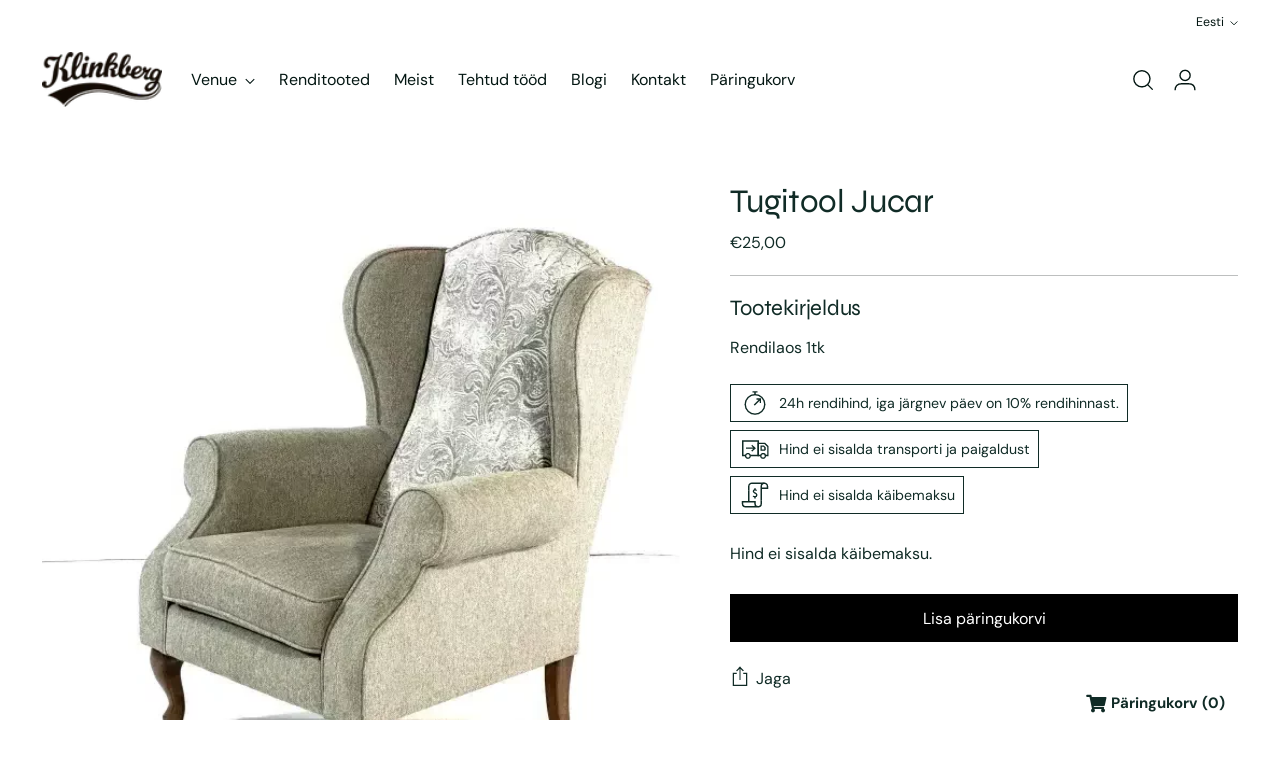

--- FILE ---
content_type: text/html; charset=utf-8
request_url: https://www.google.com/recaptcha/enterprise/anchor?ar=1&k=6LeHG2ApAAAAAO4rPaDW-qVpPKPOBfjbCpzJB9ey&co=aHR0cHM6Ly9rbGlua2JlcmcuZXU6NDQz&hl=en&v=PoyoqOPhxBO7pBk68S4YbpHZ&size=invisible&anchor-ms=20000&execute-ms=30000&cb=vtujwkght368
body_size: 48833
content:
<!DOCTYPE HTML><html dir="ltr" lang="en"><head><meta http-equiv="Content-Type" content="text/html; charset=UTF-8">
<meta http-equiv="X-UA-Compatible" content="IE=edge">
<title>reCAPTCHA</title>
<style type="text/css">
/* cyrillic-ext */
@font-face {
  font-family: 'Roboto';
  font-style: normal;
  font-weight: 400;
  font-stretch: 100%;
  src: url(//fonts.gstatic.com/s/roboto/v48/KFO7CnqEu92Fr1ME7kSn66aGLdTylUAMa3GUBHMdazTgWw.woff2) format('woff2');
  unicode-range: U+0460-052F, U+1C80-1C8A, U+20B4, U+2DE0-2DFF, U+A640-A69F, U+FE2E-FE2F;
}
/* cyrillic */
@font-face {
  font-family: 'Roboto';
  font-style: normal;
  font-weight: 400;
  font-stretch: 100%;
  src: url(//fonts.gstatic.com/s/roboto/v48/KFO7CnqEu92Fr1ME7kSn66aGLdTylUAMa3iUBHMdazTgWw.woff2) format('woff2');
  unicode-range: U+0301, U+0400-045F, U+0490-0491, U+04B0-04B1, U+2116;
}
/* greek-ext */
@font-face {
  font-family: 'Roboto';
  font-style: normal;
  font-weight: 400;
  font-stretch: 100%;
  src: url(//fonts.gstatic.com/s/roboto/v48/KFO7CnqEu92Fr1ME7kSn66aGLdTylUAMa3CUBHMdazTgWw.woff2) format('woff2');
  unicode-range: U+1F00-1FFF;
}
/* greek */
@font-face {
  font-family: 'Roboto';
  font-style: normal;
  font-weight: 400;
  font-stretch: 100%;
  src: url(//fonts.gstatic.com/s/roboto/v48/KFO7CnqEu92Fr1ME7kSn66aGLdTylUAMa3-UBHMdazTgWw.woff2) format('woff2');
  unicode-range: U+0370-0377, U+037A-037F, U+0384-038A, U+038C, U+038E-03A1, U+03A3-03FF;
}
/* math */
@font-face {
  font-family: 'Roboto';
  font-style: normal;
  font-weight: 400;
  font-stretch: 100%;
  src: url(//fonts.gstatic.com/s/roboto/v48/KFO7CnqEu92Fr1ME7kSn66aGLdTylUAMawCUBHMdazTgWw.woff2) format('woff2');
  unicode-range: U+0302-0303, U+0305, U+0307-0308, U+0310, U+0312, U+0315, U+031A, U+0326-0327, U+032C, U+032F-0330, U+0332-0333, U+0338, U+033A, U+0346, U+034D, U+0391-03A1, U+03A3-03A9, U+03B1-03C9, U+03D1, U+03D5-03D6, U+03F0-03F1, U+03F4-03F5, U+2016-2017, U+2034-2038, U+203C, U+2040, U+2043, U+2047, U+2050, U+2057, U+205F, U+2070-2071, U+2074-208E, U+2090-209C, U+20D0-20DC, U+20E1, U+20E5-20EF, U+2100-2112, U+2114-2115, U+2117-2121, U+2123-214F, U+2190, U+2192, U+2194-21AE, U+21B0-21E5, U+21F1-21F2, U+21F4-2211, U+2213-2214, U+2216-22FF, U+2308-230B, U+2310, U+2319, U+231C-2321, U+2336-237A, U+237C, U+2395, U+239B-23B7, U+23D0, U+23DC-23E1, U+2474-2475, U+25AF, U+25B3, U+25B7, U+25BD, U+25C1, U+25CA, U+25CC, U+25FB, U+266D-266F, U+27C0-27FF, U+2900-2AFF, U+2B0E-2B11, U+2B30-2B4C, U+2BFE, U+3030, U+FF5B, U+FF5D, U+1D400-1D7FF, U+1EE00-1EEFF;
}
/* symbols */
@font-face {
  font-family: 'Roboto';
  font-style: normal;
  font-weight: 400;
  font-stretch: 100%;
  src: url(//fonts.gstatic.com/s/roboto/v48/KFO7CnqEu92Fr1ME7kSn66aGLdTylUAMaxKUBHMdazTgWw.woff2) format('woff2');
  unicode-range: U+0001-000C, U+000E-001F, U+007F-009F, U+20DD-20E0, U+20E2-20E4, U+2150-218F, U+2190, U+2192, U+2194-2199, U+21AF, U+21E6-21F0, U+21F3, U+2218-2219, U+2299, U+22C4-22C6, U+2300-243F, U+2440-244A, U+2460-24FF, U+25A0-27BF, U+2800-28FF, U+2921-2922, U+2981, U+29BF, U+29EB, U+2B00-2BFF, U+4DC0-4DFF, U+FFF9-FFFB, U+10140-1018E, U+10190-1019C, U+101A0, U+101D0-101FD, U+102E0-102FB, U+10E60-10E7E, U+1D2C0-1D2D3, U+1D2E0-1D37F, U+1F000-1F0FF, U+1F100-1F1AD, U+1F1E6-1F1FF, U+1F30D-1F30F, U+1F315, U+1F31C, U+1F31E, U+1F320-1F32C, U+1F336, U+1F378, U+1F37D, U+1F382, U+1F393-1F39F, U+1F3A7-1F3A8, U+1F3AC-1F3AF, U+1F3C2, U+1F3C4-1F3C6, U+1F3CA-1F3CE, U+1F3D4-1F3E0, U+1F3ED, U+1F3F1-1F3F3, U+1F3F5-1F3F7, U+1F408, U+1F415, U+1F41F, U+1F426, U+1F43F, U+1F441-1F442, U+1F444, U+1F446-1F449, U+1F44C-1F44E, U+1F453, U+1F46A, U+1F47D, U+1F4A3, U+1F4B0, U+1F4B3, U+1F4B9, U+1F4BB, U+1F4BF, U+1F4C8-1F4CB, U+1F4D6, U+1F4DA, U+1F4DF, U+1F4E3-1F4E6, U+1F4EA-1F4ED, U+1F4F7, U+1F4F9-1F4FB, U+1F4FD-1F4FE, U+1F503, U+1F507-1F50B, U+1F50D, U+1F512-1F513, U+1F53E-1F54A, U+1F54F-1F5FA, U+1F610, U+1F650-1F67F, U+1F687, U+1F68D, U+1F691, U+1F694, U+1F698, U+1F6AD, U+1F6B2, U+1F6B9-1F6BA, U+1F6BC, U+1F6C6-1F6CF, U+1F6D3-1F6D7, U+1F6E0-1F6EA, U+1F6F0-1F6F3, U+1F6F7-1F6FC, U+1F700-1F7FF, U+1F800-1F80B, U+1F810-1F847, U+1F850-1F859, U+1F860-1F887, U+1F890-1F8AD, U+1F8B0-1F8BB, U+1F8C0-1F8C1, U+1F900-1F90B, U+1F93B, U+1F946, U+1F984, U+1F996, U+1F9E9, U+1FA00-1FA6F, U+1FA70-1FA7C, U+1FA80-1FA89, U+1FA8F-1FAC6, U+1FACE-1FADC, U+1FADF-1FAE9, U+1FAF0-1FAF8, U+1FB00-1FBFF;
}
/* vietnamese */
@font-face {
  font-family: 'Roboto';
  font-style: normal;
  font-weight: 400;
  font-stretch: 100%;
  src: url(//fonts.gstatic.com/s/roboto/v48/KFO7CnqEu92Fr1ME7kSn66aGLdTylUAMa3OUBHMdazTgWw.woff2) format('woff2');
  unicode-range: U+0102-0103, U+0110-0111, U+0128-0129, U+0168-0169, U+01A0-01A1, U+01AF-01B0, U+0300-0301, U+0303-0304, U+0308-0309, U+0323, U+0329, U+1EA0-1EF9, U+20AB;
}
/* latin-ext */
@font-face {
  font-family: 'Roboto';
  font-style: normal;
  font-weight: 400;
  font-stretch: 100%;
  src: url(//fonts.gstatic.com/s/roboto/v48/KFO7CnqEu92Fr1ME7kSn66aGLdTylUAMa3KUBHMdazTgWw.woff2) format('woff2');
  unicode-range: U+0100-02BA, U+02BD-02C5, U+02C7-02CC, U+02CE-02D7, U+02DD-02FF, U+0304, U+0308, U+0329, U+1D00-1DBF, U+1E00-1E9F, U+1EF2-1EFF, U+2020, U+20A0-20AB, U+20AD-20C0, U+2113, U+2C60-2C7F, U+A720-A7FF;
}
/* latin */
@font-face {
  font-family: 'Roboto';
  font-style: normal;
  font-weight: 400;
  font-stretch: 100%;
  src: url(//fonts.gstatic.com/s/roboto/v48/KFO7CnqEu92Fr1ME7kSn66aGLdTylUAMa3yUBHMdazQ.woff2) format('woff2');
  unicode-range: U+0000-00FF, U+0131, U+0152-0153, U+02BB-02BC, U+02C6, U+02DA, U+02DC, U+0304, U+0308, U+0329, U+2000-206F, U+20AC, U+2122, U+2191, U+2193, U+2212, U+2215, U+FEFF, U+FFFD;
}
/* cyrillic-ext */
@font-face {
  font-family: 'Roboto';
  font-style: normal;
  font-weight: 500;
  font-stretch: 100%;
  src: url(//fonts.gstatic.com/s/roboto/v48/KFO7CnqEu92Fr1ME7kSn66aGLdTylUAMa3GUBHMdazTgWw.woff2) format('woff2');
  unicode-range: U+0460-052F, U+1C80-1C8A, U+20B4, U+2DE0-2DFF, U+A640-A69F, U+FE2E-FE2F;
}
/* cyrillic */
@font-face {
  font-family: 'Roboto';
  font-style: normal;
  font-weight: 500;
  font-stretch: 100%;
  src: url(//fonts.gstatic.com/s/roboto/v48/KFO7CnqEu92Fr1ME7kSn66aGLdTylUAMa3iUBHMdazTgWw.woff2) format('woff2');
  unicode-range: U+0301, U+0400-045F, U+0490-0491, U+04B0-04B1, U+2116;
}
/* greek-ext */
@font-face {
  font-family: 'Roboto';
  font-style: normal;
  font-weight: 500;
  font-stretch: 100%;
  src: url(//fonts.gstatic.com/s/roboto/v48/KFO7CnqEu92Fr1ME7kSn66aGLdTylUAMa3CUBHMdazTgWw.woff2) format('woff2');
  unicode-range: U+1F00-1FFF;
}
/* greek */
@font-face {
  font-family: 'Roboto';
  font-style: normal;
  font-weight: 500;
  font-stretch: 100%;
  src: url(//fonts.gstatic.com/s/roboto/v48/KFO7CnqEu92Fr1ME7kSn66aGLdTylUAMa3-UBHMdazTgWw.woff2) format('woff2');
  unicode-range: U+0370-0377, U+037A-037F, U+0384-038A, U+038C, U+038E-03A1, U+03A3-03FF;
}
/* math */
@font-face {
  font-family: 'Roboto';
  font-style: normal;
  font-weight: 500;
  font-stretch: 100%;
  src: url(//fonts.gstatic.com/s/roboto/v48/KFO7CnqEu92Fr1ME7kSn66aGLdTylUAMawCUBHMdazTgWw.woff2) format('woff2');
  unicode-range: U+0302-0303, U+0305, U+0307-0308, U+0310, U+0312, U+0315, U+031A, U+0326-0327, U+032C, U+032F-0330, U+0332-0333, U+0338, U+033A, U+0346, U+034D, U+0391-03A1, U+03A3-03A9, U+03B1-03C9, U+03D1, U+03D5-03D6, U+03F0-03F1, U+03F4-03F5, U+2016-2017, U+2034-2038, U+203C, U+2040, U+2043, U+2047, U+2050, U+2057, U+205F, U+2070-2071, U+2074-208E, U+2090-209C, U+20D0-20DC, U+20E1, U+20E5-20EF, U+2100-2112, U+2114-2115, U+2117-2121, U+2123-214F, U+2190, U+2192, U+2194-21AE, U+21B0-21E5, U+21F1-21F2, U+21F4-2211, U+2213-2214, U+2216-22FF, U+2308-230B, U+2310, U+2319, U+231C-2321, U+2336-237A, U+237C, U+2395, U+239B-23B7, U+23D0, U+23DC-23E1, U+2474-2475, U+25AF, U+25B3, U+25B7, U+25BD, U+25C1, U+25CA, U+25CC, U+25FB, U+266D-266F, U+27C0-27FF, U+2900-2AFF, U+2B0E-2B11, U+2B30-2B4C, U+2BFE, U+3030, U+FF5B, U+FF5D, U+1D400-1D7FF, U+1EE00-1EEFF;
}
/* symbols */
@font-face {
  font-family: 'Roboto';
  font-style: normal;
  font-weight: 500;
  font-stretch: 100%;
  src: url(//fonts.gstatic.com/s/roboto/v48/KFO7CnqEu92Fr1ME7kSn66aGLdTylUAMaxKUBHMdazTgWw.woff2) format('woff2');
  unicode-range: U+0001-000C, U+000E-001F, U+007F-009F, U+20DD-20E0, U+20E2-20E4, U+2150-218F, U+2190, U+2192, U+2194-2199, U+21AF, U+21E6-21F0, U+21F3, U+2218-2219, U+2299, U+22C4-22C6, U+2300-243F, U+2440-244A, U+2460-24FF, U+25A0-27BF, U+2800-28FF, U+2921-2922, U+2981, U+29BF, U+29EB, U+2B00-2BFF, U+4DC0-4DFF, U+FFF9-FFFB, U+10140-1018E, U+10190-1019C, U+101A0, U+101D0-101FD, U+102E0-102FB, U+10E60-10E7E, U+1D2C0-1D2D3, U+1D2E0-1D37F, U+1F000-1F0FF, U+1F100-1F1AD, U+1F1E6-1F1FF, U+1F30D-1F30F, U+1F315, U+1F31C, U+1F31E, U+1F320-1F32C, U+1F336, U+1F378, U+1F37D, U+1F382, U+1F393-1F39F, U+1F3A7-1F3A8, U+1F3AC-1F3AF, U+1F3C2, U+1F3C4-1F3C6, U+1F3CA-1F3CE, U+1F3D4-1F3E0, U+1F3ED, U+1F3F1-1F3F3, U+1F3F5-1F3F7, U+1F408, U+1F415, U+1F41F, U+1F426, U+1F43F, U+1F441-1F442, U+1F444, U+1F446-1F449, U+1F44C-1F44E, U+1F453, U+1F46A, U+1F47D, U+1F4A3, U+1F4B0, U+1F4B3, U+1F4B9, U+1F4BB, U+1F4BF, U+1F4C8-1F4CB, U+1F4D6, U+1F4DA, U+1F4DF, U+1F4E3-1F4E6, U+1F4EA-1F4ED, U+1F4F7, U+1F4F9-1F4FB, U+1F4FD-1F4FE, U+1F503, U+1F507-1F50B, U+1F50D, U+1F512-1F513, U+1F53E-1F54A, U+1F54F-1F5FA, U+1F610, U+1F650-1F67F, U+1F687, U+1F68D, U+1F691, U+1F694, U+1F698, U+1F6AD, U+1F6B2, U+1F6B9-1F6BA, U+1F6BC, U+1F6C6-1F6CF, U+1F6D3-1F6D7, U+1F6E0-1F6EA, U+1F6F0-1F6F3, U+1F6F7-1F6FC, U+1F700-1F7FF, U+1F800-1F80B, U+1F810-1F847, U+1F850-1F859, U+1F860-1F887, U+1F890-1F8AD, U+1F8B0-1F8BB, U+1F8C0-1F8C1, U+1F900-1F90B, U+1F93B, U+1F946, U+1F984, U+1F996, U+1F9E9, U+1FA00-1FA6F, U+1FA70-1FA7C, U+1FA80-1FA89, U+1FA8F-1FAC6, U+1FACE-1FADC, U+1FADF-1FAE9, U+1FAF0-1FAF8, U+1FB00-1FBFF;
}
/* vietnamese */
@font-face {
  font-family: 'Roboto';
  font-style: normal;
  font-weight: 500;
  font-stretch: 100%;
  src: url(//fonts.gstatic.com/s/roboto/v48/KFO7CnqEu92Fr1ME7kSn66aGLdTylUAMa3OUBHMdazTgWw.woff2) format('woff2');
  unicode-range: U+0102-0103, U+0110-0111, U+0128-0129, U+0168-0169, U+01A0-01A1, U+01AF-01B0, U+0300-0301, U+0303-0304, U+0308-0309, U+0323, U+0329, U+1EA0-1EF9, U+20AB;
}
/* latin-ext */
@font-face {
  font-family: 'Roboto';
  font-style: normal;
  font-weight: 500;
  font-stretch: 100%;
  src: url(//fonts.gstatic.com/s/roboto/v48/KFO7CnqEu92Fr1ME7kSn66aGLdTylUAMa3KUBHMdazTgWw.woff2) format('woff2');
  unicode-range: U+0100-02BA, U+02BD-02C5, U+02C7-02CC, U+02CE-02D7, U+02DD-02FF, U+0304, U+0308, U+0329, U+1D00-1DBF, U+1E00-1E9F, U+1EF2-1EFF, U+2020, U+20A0-20AB, U+20AD-20C0, U+2113, U+2C60-2C7F, U+A720-A7FF;
}
/* latin */
@font-face {
  font-family: 'Roboto';
  font-style: normal;
  font-weight: 500;
  font-stretch: 100%;
  src: url(//fonts.gstatic.com/s/roboto/v48/KFO7CnqEu92Fr1ME7kSn66aGLdTylUAMa3yUBHMdazQ.woff2) format('woff2');
  unicode-range: U+0000-00FF, U+0131, U+0152-0153, U+02BB-02BC, U+02C6, U+02DA, U+02DC, U+0304, U+0308, U+0329, U+2000-206F, U+20AC, U+2122, U+2191, U+2193, U+2212, U+2215, U+FEFF, U+FFFD;
}
/* cyrillic-ext */
@font-face {
  font-family: 'Roboto';
  font-style: normal;
  font-weight: 900;
  font-stretch: 100%;
  src: url(//fonts.gstatic.com/s/roboto/v48/KFO7CnqEu92Fr1ME7kSn66aGLdTylUAMa3GUBHMdazTgWw.woff2) format('woff2');
  unicode-range: U+0460-052F, U+1C80-1C8A, U+20B4, U+2DE0-2DFF, U+A640-A69F, U+FE2E-FE2F;
}
/* cyrillic */
@font-face {
  font-family: 'Roboto';
  font-style: normal;
  font-weight: 900;
  font-stretch: 100%;
  src: url(//fonts.gstatic.com/s/roboto/v48/KFO7CnqEu92Fr1ME7kSn66aGLdTylUAMa3iUBHMdazTgWw.woff2) format('woff2');
  unicode-range: U+0301, U+0400-045F, U+0490-0491, U+04B0-04B1, U+2116;
}
/* greek-ext */
@font-face {
  font-family: 'Roboto';
  font-style: normal;
  font-weight: 900;
  font-stretch: 100%;
  src: url(//fonts.gstatic.com/s/roboto/v48/KFO7CnqEu92Fr1ME7kSn66aGLdTylUAMa3CUBHMdazTgWw.woff2) format('woff2');
  unicode-range: U+1F00-1FFF;
}
/* greek */
@font-face {
  font-family: 'Roboto';
  font-style: normal;
  font-weight: 900;
  font-stretch: 100%;
  src: url(//fonts.gstatic.com/s/roboto/v48/KFO7CnqEu92Fr1ME7kSn66aGLdTylUAMa3-UBHMdazTgWw.woff2) format('woff2');
  unicode-range: U+0370-0377, U+037A-037F, U+0384-038A, U+038C, U+038E-03A1, U+03A3-03FF;
}
/* math */
@font-face {
  font-family: 'Roboto';
  font-style: normal;
  font-weight: 900;
  font-stretch: 100%;
  src: url(//fonts.gstatic.com/s/roboto/v48/KFO7CnqEu92Fr1ME7kSn66aGLdTylUAMawCUBHMdazTgWw.woff2) format('woff2');
  unicode-range: U+0302-0303, U+0305, U+0307-0308, U+0310, U+0312, U+0315, U+031A, U+0326-0327, U+032C, U+032F-0330, U+0332-0333, U+0338, U+033A, U+0346, U+034D, U+0391-03A1, U+03A3-03A9, U+03B1-03C9, U+03D1, U+03D5-03D6, U+03F0-03F1, U+03F4-03F5, U+2016-2017, U+2034-2038, U+203C, U+2040, U+2043, U+2047, U+2050, U+2057, U+205F, U+2070-2071, U+2074-208E, U+2090-209C, U+20D0-20DC, U+20E1, U+20E5-20EF, U+2100-2112, U+2114-2115, U+2117-2121, U+2123-214F, U+2190, U+2192, U+2194-21AE, U+21B0-21E5, U+21F1-21F2, U+21F4-2211, U+2213-2214, U+2216-22FF, U+2308-230B, U+2310, U+2319, U+231C-2321, U+2336-237A, U+237C, U+2395, U+239B-23B7, U+23D0, U+23DC-23E1, U+2474-2475, U+25AF, U+25B3, U+25B7, U+25BD, U+25C1, U+25CA, U+25CC, U+25FB, U+266D-266F, U+27C0-27FF, U+2900-2AFF, U+2B0E-2B11, U+2B30-2B4C, U+2BFE, U+3030, U+FF5B, U+FF5D, U+1D400-1D7FF, U+1EE00-1EEFF;
}
/* symbols */
@font-face {
  font-family: 'Roboto';
  font-style: normal;
  font-weight: 900;
  font-stretch: 100%;
  src: url(//fonts.gstatic.com/s/roboto/v48/KFO7CnqEu92Fr1ME7kSn66aGLdTylUAMaxKUBHMdazTgWw.woff2) format('woff2');
  unicode-range: U+0001-000C, U+000E-001F, U+007F-009F, U+20DD-20E0, U+20E2-20E4, U+2150-218F, U+2190, U+2192, U+2194-2199, U+21AF, U+21E6-21F0, U+21F3, U+2218-2219, U+2299, U+22C4-22C6, U+2300-243F, U+2440-244A, U+2460-24FF, U+25A0-27BF, U+2800-28FF, U+2921-2922, U+2981, U+29BF, U+29EB, U+2B00-2BFF, U+4DC0-4DFF, U+FFF9-FFFB, U+10140-1018E, U+10190-1019C, U+101A0, U+101D0-101FD, U+102E0-102FB, U+10E60-10E7E, U+1D2C0-1D2D3, U+1D2E0-1D37F, U+1F000-1F0FF, U+1F100-1F1AD, U+1F1E6-1F1FF, U+1F30D-1F30F, U+1F315, U+1F31C, U+1F31E, U+1F320-1F32C, U+1F336, U+1F378, U+1F37D, U+1F382, U+1F393-1F39F, U+1F3A7-1F3A8, U+1F3AC-1F3AF, U+1F3C2, U+1F3C4-1F3C6, U+1F3CA-1F3CE, U+1F3D4-1F3E0, U+1F3ED, U+1F3F1-1F3F3, U+1F3F5-1F3F7, U+1F408, U+1F415, U+1F41F, U+1F426, U+1F43F, U+1F441-1F442, U+1F444, U+1F446-1F449, U+1F44C-1F44E, U+1F453, U+1F46A, U+1F47D, U+1F4A3, U+1F4B0, U+1F4B3, U+1F4B9, U+1F4BB, U+1F4BF, U+1F4C8-1F4CB, U+1F4D6, U+1F4DA, U+1F4DF, U+1F4E3-1F4E6, U+1F4EA-1F4ED, U+1F4F7, U+1F4F9-1F4FB, U+1F4FD-1F4FE, U+1F503, U+1F507-1F50B, U+1F50D, U+1F512-1F513, U+1F53E-1F54A, U+1F54F-1F5FA, U+1F610, U+1F650-1F67F, U+1F687, U+1F68D, U+1F691, U+1F694, U+1F698, U+1F6AD, U+1F6B2, U+1F6B9-1F6BA, U+1F6BC, U+1F6C6-1F6CF, U+1F6D3-1F6D7, U+1F6E0-1F6EA, U+1F6F0-1F6F3, U+1F6F7-1F6FC, U+1F700-1F7FF, U+1F800-1F80B, U+1F810-1F847, U+1F850-1F859, U+1F860-1F887, U+1F890-1F8AD, U+1F8B0-1F8BB, U+1F8C0-1F8C1, U+1F900-1F90B, U+1F93B, U+1F946, U+1F984, U+1F996, U+1F9E9, U+1FA00-1FA6F, U+1FA70-1FA7C, U+1FA80-1FA89, U+1FA8F-1FAC6, U+1FACE-1FADC, U+1FADF-1FAE9, U+1FAF0-1FAF8, U+1FB00-1FBFF;
}
/* vietnamese */
@font-face {
  font-family: 'Roboto';
  font-style: normal;
  font-weight: 900;
  font-stretch: 100%;
  src: url(//fonts.gstatic.com/s/roboto/v48/KFO7CnqEu92Fr1ME7kSn66aGLdTylUAMa3OUBHMdazTgWw.woff2) format('woff2');
  unicode-range: U+0102-0103, U+0110-0111, U+0128-0129, U+0168-0169, U+01A0-01A1, U+01AF-01B0, U+0300-0301, U+0303-0304, U+0308-0309, U+0323, U+0329, U+1EA0-1EF9, U+20AB;
}
/* latin-ext */
@font-face {
  font-family: 'Roboto';
  font-style: normal;
  font-weight: 900;
  font-stretch: 100%;
  src: url(//fonts.gstatic.com/s/roboto/v48/KFO7CnqEu92Fr1ME7kSn66aGLdTylUAMa3KUBHMdazTgWw.woff2) format('woff2');
  unicode-range: U+0100-02BA, U+02BD-02C5, U+02C7-02CC, U+02CE-02D7, U+02DD-02FF, U+0304, U+0308, U+0329, U+1D00-1DBF, U+1E00-1E9F, U+1EF2-1EFF, U+2020, U+20A0-20AB, U+20AD-20C0, U+2113, U+2C60-2C7F, U+A720-A7FF;
}
/* latin */
@font-face {
  font-family: 'Roboto';
  font-style: normal;
  font-weight: 900;
  font-stretch: 100%;
  src: url(//fonts.gstatic.com/s/roboto/v48/KFO7CnqEu92Fr1ME7kSn66aGLdTylUAMa3yUBHMdazQ.woff2) format('woff2');
  unicode-range: U+0000-00FF, U+0131, U+0152-0153, U+02BB-02BC, U+02C6, U+02DA, U+02DC, U+0304, U+0308, U+0329, U+2000-206F, U+20AC, U+2122, U+2191, U+2193, U+2212, U+2215, U+FEFF, U+FFFD;
}

</style>
<link rel="stylesheet" type="text/css" href="https://www.gstatic.com/recaptcha/releases/PoyoqOPhxBO7pBk68S4YbpHZ/styles__ltr.css">
<script nonce="eLvW4exaZK-1nzJl0HTLgw" type="text/javascript">window['__recaptcha_api'] = 'https://www.google.com/recaptcha/enterprise/';</script>
<script type="text/javascript" src="https://www.gstatic.com/recaptcha/releases/PoyoqOPhxBO7pBk68S4YbpHZ/recaptcha__en.js" nonce="eLvW4exaZK-1nzJl0HTLgw">
      
    </script></head>
<body><div id="rc-anchor-alert" class="rc-anchor-alert"></div>
<input type="hidden" id="recaptcha-token" value="[base64]">
<script type="text/javascript" nonce="eLvW4exaZK-1nzJl0HTLgw">
      recaptcha.anchor.Main.init("[\x22ainput\x22,[\x22bgdata\x22,\x22\x22,\[base64]/[base64]/[base64]/[base64]/cjw8ejpyPj4+eil9Y2F0Y2gobCl7dGhyb3cgbDt9fSxIPWZ1bmN0aW9uKHcsdCx6KXtpZih3PT0xOTR8fHc9PTIwOCl0LnZbd10/dC52W3ddLmNvbmNhdCh6KTp0LnZbd109b2Yoeix0KTtlbHNle2lmKHQuYkImJnchPTMxNylyZXR1cm47dz09NjZ8fHc9PTEyMnx8dz09NDcwfHx3PT00NHx8dz09NDE2fHx3PT0zOTd8fHc9PTQyMXx8dz09Njh8fHc9PTcwfHx3PT0xODQ/[base64]/[base64]/[base64]/bmV3IGRbVl0oSlswXSk6cD09Mj9uZXcgZFtWXShKWzBdLEpbMV0pOnA9PTM/bmV3IGRbVl0oSlswXSxKWzFdLEpbMl0pOnA9PTQ/[base64]/[base64]/[base64]/[base64]\x22,\[base64]\x22,\x22EsKwBMKCCAscw7YpJsOqOcOPR8Oswqp/wpxvSMOaw6AZKgRewpd7cMKqwphGw559w77CpUpoHcOEwqAQw5Ifw5vCqsOpwoLCpcOkc8KXeDEiw6NDScOmwqzClBrCkMKhwrvCjcKnACbDlgDCqsKOVMObK2sJN0wdw7rDmMOZw4AtwpFqw7tww45iB2RBFEw7wq3Cq2BSOMOlwp3CjMKmdS/Dk8KyWXcAwrxJIcO9woDDgcOFw6JJD0ArwpB9QsK3EzvDocKlwpMlw6zDuMOxC8KFAsO/[base64]/Ds8Ovw6NowoLCuMOiB1FBasO8wrnDpsK5MsObw6Frw7kTw4dNCMOCw7HCjsO3w4rCgsOgwq0uEsOhF0zChiRVwoUmw6pxBcKeJB57AgTClcKtVw5sNH9wwpM5wpzCqB3CjHJuwo4ELcOfd8OAwoNBcsOMDmkhwoXChsKjTcORwr/DqkVaA8KGw4nCrsOuUBLDqMOqUMO6w7bDjMK4BcOaSsOSwrXDu20Pw78kwqnDrmtHTsKRQQJ0w7zCkT3CucOHdsOFXcOvw57Cp8OLRMKTwp/DnMOnwqhNZkMswqnCisK7w5VwfsOWV8KDwolXRsKfwqFaw5zCqcOwc8Oiw6TDsMKzKFTDmg/DmMKkw7jCvcKPa0twB8OWRsOrwpQ0wpQwOkMkBAxIwqzCh1nCgcK5cTbDmUvClHAyVHXDnj4FC8KRcsOFEEDCjUvDsMKGwp9lwrMABATCtsK8w6ADDF7CnBLDuE9DJMO/[base64]/Dn8O/McO0blogf0zDrMKHCSdwYF9vBMKLUVrDtMOUZMKpBMO1wobCqsOrWR7CqmVCw7/DlMONwqjCqsO8blvDqE3Dp8OywqopWC3CssOcw5/Cr8K+AMKsw7UvJE7Cv2FxMg7DmcOiOjTDm3XDjC9bwqMicgPClAgDw5fDuFI/worChcO6w4bCqBfDn8KLw7ppwpvDjsKkw6E9w5N8wp/DmhTCkcKdPk4wT8KLEShFG8OUwqzClcOZw5DDmsKow43CgsKpaGDDpsOdwprDuMOxN2wtw4N+JQhZZcO4M8OaG8K0wrJQw6JcGggGw7jDhlN0wr0tw6vCqwsawpHCvsOSwqnCvTtqQz5aUBnCkcKILjscwos4WcKUwpt5DcKUH8K0w6/CpyfDucOKwrjCiQ5LwpTDlDrCkMK1OMOyw5vChAxaw4RlPsO7w4hJMHrCpEtMN8OIwojDlcKIw5PCrV9rwqY/[base64]/w7ZJAMOPwp3DuyPDsEslw5Nww79vwovCt2EAJ3dHwqtzw5XCgcKfQGMgW8OYw40WC0ZhwoNHwocAMV8QwpTChHrDjXA8YsKkQRXCvMOTJHBXFH/DhcO/wonCtwwzfsOqw57CqRdtJ3zDjTPDoVQOwpBvAcK/w5nCqcKELxkkw7TCjzfCiDBawp8Nw43CnF48WEgkw63ClsKeOsKiJx3CtXjDu8KKwr/[base64]/Cm8OSw6zCjSXDiFZ/[base64]/[base64]/DrgfCi8KCfwzCuMK6wpnDqsKwPMOPa8KqJ8OHdUfDgsK+bUw+wrVFbsOow64sw5nDusKhKktTw70wHcO4aMKzTBrDoXDCv8KNfsOjDcOoWMK/EV1Qw611wrUHw6wGXsOhw5LCp2HDl8OTw5jCtMKzw7HCisKZw5rCuMO4w7rDqxNhD1ljW8KbwrgZS3bCrz7DgWjCv8K0FMKBw4k8IMK3FMKeCsKydWZvdcOdD18oaxrChDzDnzJ3cMOYw6rDrcKvwrYQFXnDgV00wrXDmDjCsWV5wqzDssKvCxvDo0/Cn8O9Mk7DtU/CqsOzFsOqQMO0w73DqMKGwrMZwq7Cs8OfXCvCsDLCoX7CnUBJw6rCh2xQdS8sG8OEPMOqw7bDvMKDPMOLwp8CCcO7wrHDh8OUw7TDnMK+w4fCiz/Cmg/Ci0pvYAzDkS/CqR3CrMOjDMKPfUoqGnDCh8KLAnLDrsK/w4bDksO9CA00wr/Dg1PDhsKKw4tNw5UfI8KXasKabcKrPijDl27CvcO0ZUdgw6x/w791wofDhwsZYg0TEcOyw4ltayjCj8KwRMK6BcK/wopHw7HDnAHChgPCqSTDmsOPAcKfHjBLHDxXcMKRDsOdPsO9O1o+w6/CsTXDjcKOWsKHwrnDq8OrwqhMQsK6wqXCkwvCsMK3wo/CmidXwrVyw5jCocKlw7DCum/DtwAowr/Cu8KmwoEbwoPDsm4JwrbCtitfDsOvNsOJw79vw6hgw7XCs8OJGAhdw7FKw7XCiEjDpX/DqWTDtmQgw6d9MsKdX3rDpxQBW3MEXcKpwpPCmBZIw6TDhMO9w7TDpF1fHFMwwr/DpE7DskgBHwREYsKKwocaRMK7w4/Dsj4gM8OgwrXDsMKiSMO3IcOhwppYQ8KyAhseGMK2w4vCjMKLwqtuw5QRQFLCmifDpcKFw5HDrMO9NCJ6e28KHVPDoxPCqDPDtChcwozChEXCkCzCg8KAw4ZBwpMQdTxYYcOqw5vDsTk2wq/CiSh4wpTCsxMHw50qw65xw7Qgwp3Ch8OCLMOGwoxBe1o4w4zDnFDCisKdbHJlwqXCuzw5MMKdDj4iBjpZKsOxwpLDrcKMLMKkwrvCnj3DmQrCiBABw6nCqTzDuxHDlMOAXV14wrDDrQfCin/[base64]/DssOYwqLDvsKBZAzCkVtuBcOXNsOuwothw7TCksOcL8K7w5fCkC7CnB/[base64]/CinAkw5AbwrUbwqnCllTDoBrCmyTCgkvDnwXDgBoLYQYtwpDCvh3DsMOwDyw+DxvDo8KMHTzDtxXDmA/Cp8K7wpLDrcKdAG3DjSkIwoYQw51FwoBOwqN5Q8KgKmFYDhbChsO4w7R1w7o2EcOVwoxgw6PDtn3CmMOwUsOaw6/DgsKHC8KGwrzChMO+ZsOwU8KOw6jDvsOAwqAPw4IYwqfCpW5+wrTCqwTCqsKNwoZTw4PCqMOOTG3ChMOUFwHDrWvCocKWOgbCosOAwoTDuHkMwpZywqJeCMKnU05rfHYpw5Fiw6DDlAl7EsOqEsKZKMOzw5/[base64]/[base64]/DknDCvhgWwqbCq8Kww7TCl8Kgw5FFF10nWU/[base64]/CvGsWOcO8B8KcamPCn2ApMn3CuXjCvMOkwrkkN8KofMKMwpxGFcOYfMK+w6nCoCTCrcOzw6V2acKvcmooHsOLwrrCisOlwo/[base64]/DmTvDrUwJTMKqwp3DssOzWMK2woVXw708CXfDrMKEGwReBR/Ci0HDk8KJw5HCnsK5w6TCrsOMS8KVwrLCpx3DghXDtl0dwrHDtsKaQ8K9L8KpHVlewowawq4CXCTDnVNUw4PClSXCv2J0wpTDoRrDvBx4wr7Dpncmw5YXw7zDjDTCrTctwoTDhW82Ty1Af1/ClTRhKcK5YV/Dv8K9YMOOwr8jIMKvwrPDk8OYw4TDnkjCpVQ0YQwcMSopwrnDpmZ1bAvDpn1CwqnDj8Olw4JqTsOSwq3Cqxs3OsKpQyrCgiDDgmI4wpnCnMO8ODlaw5nDpRjCksO0O8K1w7QWwoMdw7ofe8O7HMKEw7bCosKRGAAzw43ChsKnw4YRMcOCw4/ClQ/CpMKGw6I6w6DDjcK8woLDosKqw6LDtMKVw7NEw4rDvsOCa0EGZcOlwonDrMOMwopXFhVuwqNwWR7CpAzDq8O+w67CgcKVZcKkSlfDunYcwpo/[base64]/[base64]/[base64]/[base64]/MCZGwpdbWMKuIhvDiMOyw7fCgBFEBcKzAg1gwrhOw7rDl8OQGsKJdsOtw4piw5bDtsKjw63DnG87WcKrwoF6wpvCt1cqw4vDrTDCmsK/wpodw47DmlTCrB1kwoV/[base64]/ComxpLxt2YTjDiHnCsgFSwplDPgbDoRbDkzdCC8Oiw6DChHDDq8OOBVpow6BAJk4Zw4PDu8OTwr07wrsswqBKw7vCq0gVZmbDkRZ+fsOOAMKTwqTDsGDCrDTCogEeCcO1wrpnBWDCnMOkw4DDmjPDk8OcwpTDn3ldXT3ChzrDtMKRwpFMw4HCl11nwp/DnmsCwpvDnHAAbsKSHsKOfcKAwrhww6TDpsObGVDDsj3DuRjCqkTDtWLDmm3Cuw/CqsKoH8KCZMKjH8KCQ1vCm3lcw67CnGsYBUIdcTTDjHvCoBTCrsKXQh5swrRpwqtdw5fDucO2e0FJw7XCq8Kjwo/Dq8K1wqrDjcOVVHLCvQ87JsKWw4TDrGYHwpIFbC/CiiBpw57Cu8OXY1PCi8K5YcOCw7jDmRIKEcOZwqDDtxRgasOnwpFewpdrw7/[base64]/w4cRAylXw6/CpsKld8KVw4JkwoTCscOow4nDsMKtN8Kkw53ClEEQw7oFXlEgw6U1BsOXUSFgw7o1wqLCk2oxw6PCtMK7GTV+QgTDkjPCtsOSw5HCmcOzwrtKG0tNwpPDpSrCisKSf09twoTCvcKbw5lFbV0Ww77Cm2nCg8KLwqMoQcK7HcKKwpXDh0/DmMOywq9lwpEfIcO+w40SSsOLw77CscK5w5LCsm/Ds8Knwq5CwoZxwodwWsODwop1wqnCkg95GXPDtcOdw5kkWjobw4PDhRPClMO+w5Yqw73DiWvDmgVCfUXDgU/[base64]/[base64]/Cl1hPUiBQEj7ClUHDlMKDc05Awr/[base64]/DhMKDTHvDh8OqG8O6dcKpO1HDojjDvMOew5XCkMOfw6Viw73DssORw4fDocK8VGs1EcK5wphaw67CvHxnJmjDs0MrZ8Ojw4fDr8OHw5wtf8KvNsOaZcKHw57CvwpsAsOFw63DkETDmMOTbA0CwobDgz8BHMOmfG/CvcKXwpghwoBpwr/Dmzljw7/DoMOPw5jDhXIowr/ClcOCQkREwp3DusK+UMKZwrZ7VmJcw7MDwpDDlV0EwqjCmANfeHjDmxbCnhjDisKKG8OCwpY3dS7CkB7Dsl/Cvx7DowYdwqlIwrtqw6XClWTDtjjCtcOcR1DCj13Dm8KdDcKnGCp6Gz3DhVoXwofCrcOnwrnCtsKwwpHDpxPCk2rDqlrDiCTDksKiccKwwrEUwptJeTh1woTDmHlQwrskPn8/w5RNCcOWCyTCpnh2wo8SecKhcMKkwpUPw4HDnsKrcMO0A8KDG3UywqzDjsOYXgZeAsOBw7IGw6HDinPDrUHDpMOBwoYMcTE1S0wrwqBkw5QFw5Jpw79MbUwCJlnCvgQ5wo9owolwwqDCmsOaw6nDt3TCpcKmJS/[base64]/w4LChHIGP8KXIsKhKGvDisOKH8O4w7jCswIzDHAAIG0qHCMcw6fDiQ0icsOHw6fDvsOkw6nDiMO9S8OjwrnDr8OAw4LDnSl5e8ObZQPDl8Ozw4UOw67DlMOBOMKgRUDDmRPCtmJqw5vCpcK2w5JvN0QKMsKeNn/CkcOSwqTDunZLXMOUaAzCjG5Jw4/DnsKdVzLDjlx/w5bCuSvCmCxXGWnCqhAsPyseKcKsw4nDujPDmcK+XGAawo56woPCpWUGGMKlEl7Dvw01w4XCtFs0TsOPw5PCtSZQNBfCj8KZShEnZCHCkHRLw6N7w5oyYHVew6IrAMOfaMOlGwsEAnV/w5DDsMKJRmvDqgQkVjbCjXFjTcKAVsKEwopEBEFOw6Aew4/CuxDCg8KVwoonRUnDg8K+UlzDhyF4w5xQPGdyBApmwqvDmMODw4bDmcKNwqDDikrCuWpEAsOKwrFAY8KqHXjClV51woTClsKRwrTDn8OMw7rDsy3CjhjDsMO1woAlwozCvcO3Xk5Ic8Kcw67DjG/DsRrCrxDCvcKUOA5KEhhdchJGwqEqw6hfw7rCg8KPwpI0w5TCiXHCo0HDnw5uC8KYGjF7JcK0T8K7wo3DlMOFQ298wqTDvsKdwp8Yw7HCr8KXEn7CocKrMyXCmX4Xwp8nfMO1ZWRKw5gKwrcIw63DuynCvlZ7w5zDrsOvw5h2e8KbwqDDmMKww6XDslHCjA1bcS/CpcOASDkswqYEwpcBw7jCvAQAZcKxGFInS2XDvcKFwpzDukZOwrEIcHVmDWd5w5d/VQEgw70Lw68MfTR5wpnDpMO4w4zCusKRwqlRNsOpw7jDh8K/P0DDkUXCqcKXR8OkS8Obw4vDssKmRxpCbE7CjHEhF8OrUsKdaEI4U28WwoVzwr/Dl8KdYiM3LMKawqzDn8O9CsO5woPCncOQMnzDpH8gw4YmCXRWw6ZvwqHDucKZL8OlWgV0NsKpwpBGOEEIdT/DvMOew45Nw5bDihrCnAMQXiRNwpZIw7PDp8K6wrpuwrjCqU/Ds8OJCsOjwqnDnsOqDkjDoRfCvsK3woI3V1QSw7Mgwrktw7fCulDDigImD8OlcRhwwqXDnzHCnsOvIMKmE8O8K8K0w5PCr8K+w7R9DRVSw4nDsMOCw4LDvcKDw4oBTMKRXcOfw550wqHDtGDCs8K7w67CgnjDiHx7FSfCrsKIw5wvw6LDm0rCrsOPfsKvO8KSw7/Dh8OPw7VXwrrChB/CmMK2w4LCjkrDm8OEccO5R8OkMEvCrMK6a8OvMEZuw7Bbw7fDtg7CjsOmw5YTwrc2dy5Hw4/DvMKrw7jDlMO4w4LDicK7w4Nmwo5bNMOTVcO1w67Dr8KywqDDh8OXwqsJwqLDuyVyfnQ3cMOIw78rw6DDtnXDgCjDjsOwwrbCuD/[base64]/ChgUgwrrCg8OowrNqSMOBN8OdGsOzaV9oZcONw6rCn3UdPcOaCnZpfArCkzXDhcOyJyhrw7PDiSdiw6dIZTbCoic3wrLDjSvCmW4SXARSwqvCsW1QYMOSw6E6wrbDpX42w7vCqlNSSMO9AMK0GcOgGsKATWvDhBRswobCtAHDhA1LS8KCw5QWwonDksOQRMOhOH/DscOZS8OwSMKBw7HDg8KHDz0tXsOMw5TCkF7Cl10Mwp8qFMK/woLCscOXHAkILcO4w77DrTccAcK2w6DCqADDk8O8w44ifFFLw6DDlU/CnsKQw58AwpTDqMKewpTDj15+cEvCm8OVDsKhwoTCoMKPwrsvw5zCicK4KG7DlsO1JQXDhsKNKSfCgSPDnsODIC7DrGTDg8Kiw5NZMMOpWsKzMMKUDRTDkMO/ZcOZR8OEacK4w6rDi8KNHDNSw4vCt8OmA1TCpMOkIsK4P8OXwptiwolLasKKw6vDhcO2f8O5PxPCmUvCksKpwqguwq9aw5Zdw63CnXLDiDbCpBfCqRTDgsO/WcO5wp/[base64]/FC3DjDnDvsK9w5QjC37DoxBRehxlXSEXFMOgwoTCjcKqWMK2dRc7GWrDtsO0Y8OSX8KJwociSMOpwq5jGsKrwqw4NVojHV4/[base64]/Cjl7Dl8O2w6xxwpHDlcKIwoQEw78Vw7/CkQDDqcKzTFnCmGLCmm8cw6XDk8Kaw6tPcMKPw67DlnUSw7jCiMKIwrAvw7PDrn4vHMOTXQDDvcOTOsKEw5pmwpluDnnCvMKfPzfDsHlMwoUYdcOFwp/DuD3DkMKlwpxKw5nDsRwcwqYnw7HCpjzDgUHDl8Kgw6/CvinDh8KowprCpMKZwr4Cw7PDhDVKW0huw7pOfcKrP8KKdsKRw6NgdjLDuHbDtS7CrsKuDB/CtsKJwqLDtn4Dw6vCncK3RS/[base64]/CrsKfOSDChMKKO8OLwqTDqzZAw448w7rDjcOubVQPw5jDk2AhwobDt0rCtT8/Zk7DvcKVw7DCiGpxwo3DgcOKM31fwrHDm3N0w6/[base64]/[base64]/DsR4yaMKqwrrCv0PCpC3CpMORwpPDux/CukLCpsOowqzCu8KWd8O5woNUf3Qcf2rCl1LCmHBAw6vDhsO1QVI0MMOGw5TCnGjCmhVGwrjDj2x7V8K9DUjCgC7DjMKqCMOFAxXDtcOma8K/ZMKiw6bDhgsbJBzDmU02wqp/[base64]/CqWoeOcOUOV9sfMKGFMKTwrvCtcKww6bCn3F6TMO7wqLDhMOBRTXCjRYMw53DucOzP8KmBFc1w7bDvzkgeCQew7oNw4ADdMO6CsKZBBjDrMKFclzDusOWJlrDisOMMgZmH3Mie8KQwr4cSipowoZTVwvDlFtyNCMbDnkBSBDDkcO0wp/CnMODUsO3JX3CmDbCi8KAAMKuwpjDlygPcwovw5nCmMOafm7CgMKtw4J7DMO3w5slw5XCslPDj8K/fT5paDAlUMKHW1Ynw7vCtg3DsF7Cg27ClsKSw4TDo3hKDzkfwqXDikhwwoMjwpsPGsOhYAbDjMKdA8OKwq9NU8OUw4/Cu8KCQBXClcKBwp9xw7zChsO4U1khBcKkwqnDmcK9wq8hJlp6GStIw7TCvsO0wqHCocOARMOjdsOCwpLDucKmZlNGw69Ww7R0DHRNw7jDuxnDg0xkT8OTw7hSFFIiwpTClMK/PjzDrHcAJQ13TsKtesKVwqvDlMK1w4ceDMOvwqTDp8Oswo8YOWwuQcKTw6thSsKsHgrColzDqwEMdMO5w4bDuV4Cazotwo/[base64]/[base64]/[base64]/DrcKbwr5vNXB6RTgdLTXCg8Kzw6DClgLCkMOpT8ONwowVwoA0ccO1wpk+wrLCosKGO8KFwo1UwqpmP8KjesOEw7orIcK4GcOiwptzwpMofQNLdG0aUcKgwozDrS7Ch2AQMH7DtcKrworDjcKpwp7Do8KWMwk/w5IjIcOlCVvDo8KQw4dSw6/CksOLKsOzwqHChHhOwrvCjMOiw79UNjFwwoTDuMOhIwVtSWnDksOTwqPDrBZ+OMKywrHDo8OgwpvCpcKeFBXDtWXDkMO8HMOvw4ZPcVMBViDDoABVw6/DmzBUbMO0wrTCocO1VGExwosjwp/Dlw/Dik03wrc5QMOqLjA7w6zCiFzCtBVGIH3Ctz4yY8KWD8KEwprDoUxPwpRsZcO0w4/Du8K9AsOqw6/[base64]/DsMKGRcKAc2fClyFHwoBLwpbCjC41U8O0EQAiwrUebcKkwrHCnULCtmDDsTzCosOuwpPDksKTdcO/c00sw51XXm5GVMOZaHbDvcOYDMK3wpNCOw3CiB8cT0PCg8Kfw6g6UsKASi0Iw5krwoYXwp9ow73CmkDCusKgLzIwc8O8R8O3ecKqU0lIwrrDqUEXw7IlSAzCmsOowrU/BlByw5d4w5nCjcK1fMK2KQcPUFjCtcKaTcOzTMOCc3kcK03DpcKkVMOKw5rDl3PDsX1RSS7DsTobPXMow4fDmDjDiy/DiFrChcOpwo/[base64]/bnJ4YsKRbMKgwo1Hw7k3w5NweMO6LcKvOMO3THjCqDQZw4dGw5DCl8KfRw9BfcKgwqowGlrDqGvCgSfDrjZPLDLDrjQVSMKgA8K0X1/CiMKmw5LDgVvDksKxw6F4TWlIwodywqPCqXxQwr/DvxwwIh/DpMKIcWdaw5UDwpkdw4fCnBUjwqDDi8KvLgwGQwFYw6AZwozDvwlscMO2TTsEw6PCu8OTRsObPHfCvMOUA8KUwprDqcOZTjRfYwsbw5jCuE4qwoTCqsKowrfCqsOKAQzCjWt/UF5Aw5TDpMK1awBLwr7CsMOVY1oTfMK7bxdYw5c8wrANOcOhw6FxwpzCtQDClsOxY8OUEHY/Hk8FSsO2w7wxUcOrwrQgwoEoeE1lwrXDlEN4w43Dp2bDtcKzHcKnwrs0UMKGD8KsQcK7wo/[base64]/IcKNw7BNwrfCpMOgPMOQwpdnwpk3QF1CBSUJwq3Ct8KWCsK6w5Quw6PDgsKcNMO8w5TDlxHDgzXDnzU5wpMOAMOwwrbDocKtw6/[base64]/W24iwp7DtRFIdsKJw4nCn8O1AkTDqDxDfhPChwbCosKkwo/CqjnCi8Kew6HCk2/CjR7CskIsR8OTFGY2KUPDggN3cnEhwpTCuMO8UWRrcwnCr8OFwo93XxIcRCnCkcOGwp/DgsOxw4HDqibDisONw5nCuX1UwqHDgcOGwrXCpsOXUFfClsK4woIyw5IbwoXCh8Oww5cvwrR6bTRuLMODInXDogTCjsOsecOGD8Oqw5/DgsO+cMKyw5JuXsOULEnCtAYfw5V5UcOuU8O3KBYqw44yFMKWS3DDvsKDKQTDv8KSUsOdVWPDn31eGXrClArCmidjCMK+Im8gw7bCjAPDtcO8wr0awqJjwpPDj8Olw4lYYETDjcOhwo3CnEfDpMKtRcKBw5bDi27CkUjClcOOw7LDrnxiB8K+Kg/CsAfCtMOVwoDCvggaVVfCl2/CrcO2EMK3w6PDpnjCuXXChSR0w5DCsMKXCmzCnBhrSDvDvcOKWcKGCXHDhB/DmsKZccKpXMO0w7jDrVcOw67DqMOzPxM7w4DDkCfDlE1pwoNnwq3DiW9fGyTCnS/CuixlKizDmSLCkWbCuibChzgqA1tdI0/CigckFEwAw5FwN8OZal8oQWPDjx5Gwr1IAMObZcOVAlMrV8KdwrzDsUczRcKLbMKMZ8Oxw6Q4w6hlw53CqkMpwp9OwozDuh/CgsONNXLCrQ87w6HCn8ODw7Ydw7Jnw4dnFMKCwrcew6/Dr0vDi0sfTyxrwrrCocKPSsOSYMO/ZsOVwqXCqX3CilLCtsK2WltWWRHDklRtcsKHHB5CKcK9DsKxQHtaPAsiDMKLw7AAwpxuw6HDn8OvYsOpwqhDw53DmVFrwqVHUMKlwpA8ZX41wp8MU8K7w79dPMOVworDsMOQw40gwqE0wpwkX2cDPcOZwrEbEsKAwoTDqcK5w7hEE8KABxQpwqw9R8Kcw7jDrSxzw4/Drn4WwpoYwqnDsMOxwr7Cq8K1wqXDhVUxwr/CryQYKSHCnMO1w4owCGBZDW3CkwrCtHRkwo96wqDDonYtwoXCthLDtmfCg8OiYxrDon3DgBUPWRvCt8Oxb0xMw6TDr1TDhEvCqnhBw6LDu8OCwofDnzRCw4sje8OJL8Kxw5zCiMO0c8O8R8OUwq3DpcK/McK4f8OLGsOkwqXCrcK9w7ghwpXDkiA7w6VAwr4jw6cmwrLDthfDvATCksOLwrrChVgYwq7DusOUPHZ9wqHDqHvDjQ/DvmfDvkwRwpIuw5cmw6ojPHRvB15XPMOWJsObwoMWw6/Chn5LMhUPw5rCkMO+EMOVdlIDwoDDkcK2w57DlMOZwpQsw4TDucOwOMKnw5zCpsK7NAwqw53Cr2fClifCq2LCuhDCsn7CjW0eYmIFwq5swrfCslRaw7nDusO+worDk8KhwrECwrMqRsOkwpxAL2ghw6UgPMOGwo9Zw7gELH8Ow68ndRTCusO+ZAdVwrjCoHLDvcKcwr/CkMKRwqnDm8KMNMKrfcKJwpkLKCFFDj7Cv8KpQMOQRsKoLsK2wpDDmADDmjbDjlQDWlNxPcKpWjLDsinDhknCh8OYK8OYC8KtwrMcCUvDv8O0w6bCucKOGcK9woh/w6DDpmvCrS9dMGxewrbCssOaw7PDmcObwqw+w6llE8KIK3jCv8Krw4ErwqvCkUjCplYkw4bDm3JfXcKHw7PCqVlSwpgUYsKbw5FZOTJ1YDx5aMKneiETR8KzwrxRT1NNw65Iw7zDlMO0RMOMw6LDkUnDsMK7GsKowoU2dsOQw7BdwodSc8OhfMKERF/Cg1DDmHXCi8KNasO8wqJWK8KSwrlDVMOtdMKOSDzDjMKfMhjCsHLDp8KPXHXCunpuw7YMwqrCnsKIHlzDvcKDw459w7jCh1bDjznCmsKEPgY8F8KbSMK1wqfDosKAAcOIaCs0GilJw7HCt1bCicK4w6rCi8KkCsO4ARnDiDxXwo/CtsOlwqnDvcOzPh7ClwQVwozCn8OEw79mOmLClRIywrRgwrDDliZ5HMKIXw/Dn8KKwoA5V1RqZ8K9wqYXw7fCr8O+wqI3wrPDrAYMw5JUGMO0VMOywrpSw4bDt8KeworCsHJaOyPDjVZxEcOPw7bDgVMjKMO7HMKywr/CpGpYNBzDisKQKR/[base64]/[base64]/S8Odw6nChnPCsAs7TcOXZhtiAMKJLMKEw40ew6sswrXCpMKLw4TCm2gWw4rCs0JBdcK7wrw0UcO/D0AtHcOtw5LDlMK3w4jDpmTDg8Krwo/DpQPDvQjDjELDicKse2PDnR7CqQzDvjlpwp9Mwq9Rw6PDsyE0w7vCt0F2wqjDoAjDlBTCgiDDocOBw5kLw6jDhMKxOCrCo2rDuxFhHFjDu8KCwq7CusOvRMKhw7shw4PCmiEpw4XCsSNdZ8KOw4DCh8K7EcKjwpw1w5zDk8OgW8K5w63CojTDhcOgG2BmIQx2w6bChR/[base64]/UATCn8KUJ8OtFcOvYVJdw6QrRHMgwrLDisKkwqBHVcKJHcOyBMKowrjCvVbCoTxhw77CrMO0w7fDk3vCgy0hwo80AkTCjShMasOow7pxw53DuMK+bhIcLMOGKcOSwpPDksKQw6HCqsOQCwHDm8OnaMKiw4bDkxzCi8KBAHpUwq41wpzDpcO/w4N0NsOvTAjDtMOmw5HDsh/Cn8OUKMO3w7N6NUBxUkR5HQR1woDDkMKae1xEw5XDqxZdwoIqY8OywpvCgMKswpbCqWA/[base64]/wqjCvDTCg1/DpcOfwrofOMOqGHhzw5lfM8KNwqd9OsK/w7J9wrjDiWjDgcOQTMObDMKAGMKtIsOAacOUw687RC/[base64]/[base64]/Dm8OWOMKXw6wRScKYwqjDih7Ci8KjF8KPw5gMw6bDjjB7bwfCuMKYJ0YpMcKUGX9uGRHDvC3Cu8OHwpnDgQQcMR9tKmDCvsKSQMO/[base64]/Ch8K/TzttDRfDplI0w53DsR4NwoDDq8OJd8KYEjbDjsOPTkXDuUYSX3PClcOGw7IXO8OuwpU7wr5Pwp9wwp/[base64]/[base64]/w5/DnsKQH8KQw5PCtsKdT0lRbcKgw7XDtMKJw5vCh8K/HWTCrsOPw73Cj1zDtQ/DojAcdw3CnMOXwoItXsK7w6B2NsONSMOuw44/QkPDnALDkGPDtmLDmcO5FgzCmC4vw67DshrCi8OUQ15lw4/CmsOHw58/w7JYLilXNj0sJcK/w4Mdw4cGw67DlRdGw5Ydw6ttwo4ywp3CqsKyUMOaRFVVI8KYwphXA8Opw6XDg8Khw5RfKsOgw7RzN1phUMOiNXHCqcKswrVsw5tcw7zDsMOoB8OeUnDDj8OYwpx7HMOzQjxzIsK2QyUCHm1aasK7W0/DmjrCnANpKVLCqk8ew6okwpU1wojDrMKYwpXCvsO5U8OBajLDkE3DuUAsL8KLD8K8QRlNw5zDgz0FdcKew4I6w68GwpMewoM4w4nCmsOJKsKHDsOeVTdEwrNcw4hqw4rClCt4EU/CsAJCEkIcw51kNk41wqpZHBjDjsK9TiZhLBdtw7PCmhJTe8Kuw7QAw4XCuMOqTw1CwpLDjSlFwqY+XFTDh1czDsKawol6w6TCs8OvW8OhHTvDgnJ8wq/Cg8KEcn9Cw6XCiE4nw5bCnFTDi8K3wp8bBcKHwqEXUcOgcQ7DgwBdwp1Nw7sSw7DCtTTDiMKRKVXDhmvDpgDDgXfChUxdwrAZZlDCvUDCnFQpCsKdw7PDkMKjCh7DuGRgw6XDi8OBwpZcOXbDisO3QsKeCMKxwqU6IU3CrsK9QCbDuMKJG1tdasOUw5jDgDfCqMKSw4/CsHbCjxBfw7fChcKMSMKxwqHCv8KKw7DDphjDiTNYN8OiNFzCqE7DqG0hJMKZMRctw7dSCBdVOcOHwqHCq8KgY8KWw7jDvEY4wrI/woTCpgrDvcOIwqYyworCoTjDjR3DsGVadMOYDW/CvCvDrQjCn8O0w44vw4PCgsOmbHvDtjBCw6VaUsKaHWvDmDM7TlfDlcKxA3NewqFzw5J9wrIEwoBpQ8KzK8OCw4U/wrMVCsKhXsOwwpsww73DlHpewphTwr3Dk8K6w57Cgwlqw43CpcOTJMKdw6DCvMOyw6g9eSwzAcOOEsOhM1MswoQeFsO1wq/[base64]/DjsOtQcO6w4fCo3I6OsK6wphZQMOpchQ3bsKYw7o1wrxuw7/Dtz8Yw4nDlCpVWnolMcK3WQM2LXfDkXRDVyJyOyYQZmTDgDLDqCzCkQPCqMKYGxfDlD/Dg15Fw4PDsRkWwr8fw43Dl3vDj2BgbGHCjUIqwoDDqUrDusO0dU3Cp0RwwqxgFX7ChsKWw5pQw5zCriYYBkE5wrooT8O/NFHCkMOqw5EZdcOPGsKAw5kiw6VUw6Niw6XCncKPejnColrCm8OCbMOYw48ow67CtMO5w4/DnS7CuWzDhBsSP8K8w7AVwqsWw4FyR8Off8OIwo3Di8OrGEvDikbDjcOCwr3DtVbCkcOnwppxwooCwpIZwqEXLsOpXH7DlsO4ZUlROcK7w6p9cl0/wp4ewofDh1RuUcO4wr0jw7lSOcOEW8KWwpXChsK7f0/CuwnCt2XDtsOdB8K7wpkhMCXCiRvCpsOdwqXCqMKLw77Co37CtMOKwqLDjMOVw7bCvsOoBcKrSE46PSfCgMO1w77DniBjSxRtOMODEhokwpPDhj3DlMO/[base64]/[base64]/Dq8KrH0Igw78eJFjCtcO4wo9uVcKKw67DjDABwrRww4fCk0jCtE95w5nCgzd2BmBBA3RJV8KswoY0wq4JB8OMwrYkwqB8XAjDgcKDw5p4woFjBcO4wp7DhWdRw6TDiFvDjn5aMmJow7gKG8O+CsKawoZew4EGKMOiw7rCkkfCqAvChcOPwprChcOteDXDtw/Con95wotfwptzFgp4wqbCvsKEfixlfMO6w6JcNnktwpVuAjvClwNQfsO7wpdywqAEAMK/RsOoYUcow4XCnQZyVQknRcOzw6cEL8KWw5bCpFQWwqHCkcO3w6VNw5NDwo7CusK0w5/CssO7ESjDlcKcwpEAwpt8wqljwoEdZcKbRcOjw40bw6FHOg/[base64]/CimfCvHbCsE4Xwocwwogmw6E4wonCmhnDoSbDsV4Gwqclw6YQw6zDh8KVwrLCv8OtH1fCvMOMbB46w4NWwrV0wopuw4sFan1Aw5bDscOOw7rCtsOBwpd8bUN8wpJFRH3CusOQwoPChsKuwoQ/w6g4AXZKKA5/dgFPw4xIw4rCnMKiwpXDuy3DlMKnwr7Dq2Nawo1qw4V/wo7Ds3/DocOXw73CuMOhwr/CtBN/EMKvEsK3woJnW8OlwpPDrcOhAMK9csOMwqzCr2kHw4oPw6fDmcKHdcKySXbDnMO5wrMRwq7DqcOiw7XDqWMsw7PDicKgw5YCwoDCo31twqVhGcKXwozDt8K5YDTDt8OAwpZjAcOfWcOhwr/[base64]/CscKbYkLDscO2P8OcN8OwwqPDnQ0YbitYwpLDhcOFwqxZw6vDiG3CtAjDmQEDwq/[base64]/DsMOAEcObPDvDg3NHB8Kww77Dj8OFwpTCqg03HFHDr1XCqMOFw7zCkyPCsRHDk8KJXgfCszHDsW3CihvDtBrCv8KjwrQkM8KfZHLCsyxSAyfCp8Kzw44cwrBzYsOzwqp/wpzCpsO4w4suwqzClMK0w67CtDjChxUvwpPDqSPCqDEDS11NQXEGwrFbcsOhw7tZw7h1wpLDhRDDqX1kOSdGw7/[base64]/[base64]/[base64]/Cq3QIQcKvDsKlw7RSb8OlwrvCsMOCwp1tEzfCo8KOw7rDmMKsVMKqK1N4FjB9wqILw6Jyw7xsw6rDhzrCvsK8wq4fwqBYE8ObEA3CrxdJwpTCgsOawrnCjTPCgXlGa8K7XMKnPsO/S8KZBQvCoigbNR8zeUDDuhZbwqjCmMOrHsKKw5I/[base64]/VsO4VsKLN8K3woTDtMOdMVorwqrCk8K8JW4+asKEeRDDvkMmwrIBfU10L8O3XkPDlnPCisOrC8KFAQnCigMpaMK1IsK/w5LCq30xQsOPwpDCgcK9w6XDnBVYw6diE8Ozw5c/IkLDokN9PTFcw7otw5cCXcO1aSFQc8OpakrDtgsidMKHwqAswqPCl8KecMOOw7LCg8K0wrkWRmjCssKww7PCoj7CvisOwoE9wrQww5TDginCs8K+DcOow6dETMOqcMKOwpo7AsKDw54Yw6nDlsKowrXCgh/CoFo+f8O5w7pkAhDCjcKMO8KzX8KfdD8PDQvCtcOhCB0sfcKKS8OOw54tNH3DpiUuCTR5wqRdw6QdA8K4fcKXw4DDojnCpWx2XHLDqTzDpMOkIsKVflg/w5I6WRHCrExGwq0ow77Dj8KcJk/[base64]/wot3I8OWw67DnsOWXcKLwqbChw7DncKocMKbwqbCosOsw4bCtcKUw6Jfwp8Mw4Y9ZhPCgRbDgk9SWcK2d8KAbcKPwr/DnUBEw4lVfDrCjhQnw6daEhjDqMKvwoXDgcK0wpHDnRFhw6HCu8KLKMOMw5NSw4AzKsKhw7R/OsOtwqTDj0bCt8Kyw4/DgSoKb8OMwrUVJ2vDvMKxUlHDn8OlHlpRdiTDkg/CrUp3w4oKVMKCd8Ojw6XClMKKL2HDocKDwq/DtcKhwp1SwqNcccK7wpnDh8KEw7zChhfCicKHD19saU/CgcOQwrAgWh8Kwp/Co01TR8Krw6spQ8KockLCnDXCr0jDmVAwLxfDvMKswpBQOMOgNBLCr8KaMUpNwpzDlsKYwrXDpE/ClHFzw7wpbMKdF8OMSmQPwoHCrFzDt8ObKFLDkVVSwqfDlsOkwpQUCsOybVTCvcK6QnLCmm9xeMOWJsKaw5HCg8KmfcKcFsOgFmZewr/ClsKywr/DqcKfZQjDuMOnw4h6JsOIw4jDoMKKwodOHBTCnMKnMSw8SyXDhsOGw4zCosOjQFQGd8OWX8OlwrEHwqszVVPDlMORwpomwpDDiGfDkUXDkcKiTcKsTzA5JsO8wqdjwr7DvAvDjsO3WMOxWw3Ck8KUI8KYw659AW0QLhlbfMOvInTCvMO0NsO/w6zDlMK3EcKewqc5woPCjMKHwpYKw7AYYMOQdXVTw5duesOfw7ZHwoo7wrbDocKiw4rCoTDDh8O/QMODP2kkRRY\\u003d\x22],null,[\x22conf\x22,null,\x226LeHG2ApAAAAAO4rPaDW-qVpPKPOBfjbCpzJB9ey\x22,0,null,null,null,1,[21,125,63,73,95,87,41,43,42,83,102,105,109,121],[1017145,768],0,null,null,null,null,0,null,0,null,700,1,null,0,\[base64]/76lBhnEnQkZnOKMAhk\\u003d\x22,0,0,null,null,1,null,0,0,null,null,null,0],\x22https://klinkberg.eu:443\x22,null,[3,1,1],null,null,null,1,3600,[\x22https://www.google.com/intl/en/policies/privacy/\x22,\x22https://www.google.com/intl/en/policies/terms/\x22],\x22C/JJs9iyTubK1c4OYtzjfpQVfg2Y3O4R40IgmRjxW9I\\u003d\x22,1,0,null,1,1768790305520,0,0,[64,40,54,30,64],null,[76],\x22RC-00REnKo2tMk28g\x22,null,null,null,null,null,\x220dAFcWeA5Pxqhu_PpWNuXSnVlLGAV1Sow0HpEZtP5hABVL5KPqd4jb_KdvlQtSDruHl4QIS67PGwn7PF99vrDA-Anz_wWBOeT-Qw\x22,1768873105767]");
    </script></body></html>

--- FILE ---
content_type: text/html; charset=utf-8
request_url: https://www.google.com/recaptcha/enterprise/anchor?ar=1&k=6LdEwsYnAAAAAL9T92sOraT4CDI-QIVuDYAGwdOy&co=aHR0cHM6Ly9rbGlua2JlcmcuZXU6NDQz&hl=en&v=PoyoqOPhxBO7pBk68S4YbpHZ&size=invisible&anchor-ms=20000&execute-ms=30000&cb=aqo1vzo2831h
body_size: 48474
content:
<!DOCTYPE HTML><html dir="ltr" lang="en"><head><meta http-equiv="Content-Type" content="text/html; charset=UTF-8">
<meta http-equiv="X-UA-Compatible" content="IE=edge">
<title>reCAPTCHA</title>
<style type="text/css">
/* cyrillic-ext */
@font-face {
  font-family: 'Roboto';
  font-style: normal;
  font-weight: 400;
  font-stretch: 100%;
  src: url(//fonts.gstatic.com/s/roboto/v48/KFO7CnqEu92Fr1ME7kSn66aGLdTylUAMa3GUBHMdazTgWw.woff2) format('woff2');
  unicode-range: U+0460-052F, U+1C80-1C8A, U+20B4, U+2DE0-2DFF, U+A640-A69F, U+FE2E-FE2F;
}
/* cyrillic */
@font-face {
  font-family: 'Roboto';
  font-style: normal;
  font-weight: 400;
  font-stretch: 100%;
  src: url(//fonts.gstatic.com/s/roboto/v48/KFO7CnqEu92Fr1ME7kSn66aGLdTylUAMa3iUBHMdazTgWw.woff2) format('woff2');
  unicode-range: U+0301, U+0400-045F, U+0490-0491, U+04B0-04B1, U+2116;
}
/* greek-ext */
@font-face {
  font-family: 'Roboto';
  font-style: normal;
  font-weight: 400;
  font-stretch: 100%;
  src: url(//fonts.gstatic.com/s/roboto/v48/KFO7CnqEu92Fr1ME7kSn66aGLdTylUAMa3CUBHMdazTgWw.woff2) format('woff2');
  unicode-range: U+1F00-1FFF;
}
/* greek */
@font-face {
  font-family: 'Roboto';
  font-style: normal;
  font-weight: 400;
  font-stretch: 100%;
  src: url(//fonts.gstatic.com/s/roboto/v48/KFO7CnqEu92Fr1ME7kSn66aGLdTylUAMa3-UBHMdazTgWw.woff2) format('woff2');
  unicode-range: U+0370-0377, U+037A-037F, U+0384-038A, U+038C, U+038E-03A1, U+03A3-03FF;
}
/* math */
@font-face {
  font-family: 'Roboto';
  font-style: normal;
  font-weight: 400;
  font-stretch: 100%;
  src: url(//fonts.gstatic.com/s/roboto/v48/KFO7CnqEu92Fr1ME7kSn66aGLdTylUAMawCUBHMdazTgWw.woff2) format('woff2');
  unicode-range: U+0302-0303, U+0305, U+0307-0308, U+0310, U+0312, U+0315, U+031A, U+0326-0327, U+032C, U+032F-0330, U+0332-0333, U+0338, U+033A, U+0346, U+034D, U+0391-03A1, U+03A3-03A9, U+03B1-03C9, U+03D1, U+03D5-03D6, U+03F0-03F1, U+03F4-03F5, U+2016-2017, U+2034-2038, U+203C, U+2040, U+2043, U+2047, U+2050, U+2057, U+205F, U+2070-2071, U+2074-208E, U+2090-209C, U+20D0-20DC, U+20E1, U+20E5-20EF, U+2100-2112, U+2114-2115, U+2117-2121, U+2123-214F, U+2190, U+2192, U+2194-21AE, U+21B0-21E5, U+21F1-21F2, U+21F4-2211, U+2213-2214, U+2216-22FF, U+2308-230B, U+2310, U+2319, U+231C-2321, U+2336-237A, U+237C, U+2395, U+239B-23B7, U+23D0, U+23DC-23E1, U+2474-2475, U+25AF, U+25B3, U+25B7, U+25BD, U+25C1, U+25CA, U+25CC, U+25FB, U+266D-266F, U+27C0-27FF, U+2900-2AFF, U+2B0E-2B11, U+2B30-2B4C, U+2BFE, U+3030, U+FF5B, U+FF5D, U+1D400-1D7FF, U+1EE00-1EEFF;
}
/* symbols */
@font-face {
  font-family: 'Roboto';
  font-style: normal;
  font-weight: 400;
  font-stretch: 100%;
  src: url(//fonts.gstatic.com/s/roboto/v48/KFO7CnqEu92Fr1ME7kSn66aGLdTylUAMaxKUBHMdazTgWw.woff2) format('woff2');
  unicode-range: U+0001-000C, U+000E-001F, U+007F-009F, U+20DD-20E0, U+20E2-20E4, U+2150-218F, U+2190, U+2192, U+2194-2199, U+21AF, U+21E6-21F0, U+21F3, U+2218-2219, U+2299, U+22C4-22C6, U+2300-243F, U+2440-244A, U+2460-24FF, U+25A0-27BF, U+2800-28FF, U+2921-2922, U+2981, U+29BF, U+29EB, U+2B00-2BFF, U+4DC0-4DFF, U+FFF9-FFFB, U+10140-1018E, U+10190-1019C, U+101A0, U+101D0-101FD, U+102E0-102FB, U+10E60-10E7E, U+1D2C0-1D2D3, U+1D2E0-1D37F, U+1F000-1F0FF, U+1F100-1F1AD, U+1F1E6-1F1FF, U+1F30D-1F30F, U+1F315, U+1F31C, U+1F31E, U+1F320-1F32C, U+1F336, U+1F378, U+1F37D, U+1F382, U+1F393-1F39F, U+1F3A7-1F3A8, U+1F3AC-1F3AF, U+1F3C2, U+1F3C4-1F3C6, U+1F3CA-1F3CE, U+1F3D4-1F3E0, U+1F3ED, U+1F3F1-1F3F3, U+1F3F5-1F3F7, U+1F408, U+1F415, U+1F41F, U+1F426, U+1F43F, U+1F441-1F442, U+1F444, U+1F446-1F449, U+1F44C-1F44E, U+1F453, U+1F46A, U+1F47D, U+1F4A3, U+1F4B0, U+1F4B3, U+1F4B9, U+1F4BB, U+1F4BF, U+1F4C8-1F4CB, U+1F4D6, U+1F4DA, U+1F4DF, U+1F4E3-1F4E6, U+1F4EA-1F4ED, U+1F4F7, U+1F4F9-1F4FB, U+1F4FD-1F4FE, U+1F503, U+1F507-1F50B, U+1F50D, U+1F512-1F513, U+1F53E-1F54A, U+1F54F-1F5FA, U+1F610, U+1F650-1F67F, U+1F687, U+1F68D, U+1F691, U+1F694, U+1F698, U+1F6AD, U+1F6B2, U+1F6B9-1F6BA, U+1F6BC, U+1F6C6-1F6CF, U+1F6D3-1F6D7, U+1F6E0-1F6EA, U+1F6F0-1F6F3, U+1F6F7-1F6FC, U+1F700-1F7FF, U+1F800-1F80B, U+1F810-1F847, U+1F850-1F859, U+1F860-1F887, U+1F890-1F8AD, U+1F8B0-1F8BB, U+1F8C0-1F8C1, U+1F900-1F90B, U+1F93B, U+1F946, U+1F984, U+1F996, U+1F9E9, U+1FA00-1FA6F, U+1FA70-1FA7C, U+1FA80-1FA89, U+1FA8F-1FAC6, U+1FACE-1FADC, U+1FADF-1FAE9, U+1FAF0-1FAF8, U+1FB00-1FBFF;
}
/* vietnamese */
@font-face {
  font-family: 'Roboto';
  font-style: normal;
  font-weight: 400;
  font-stretch: 100%;
  src: url(//fonts.gstatic.com/s/roboto/v48/KFO7CnqEu92Fr1ME7kSn66aGLdTylUAMa3OUBHMdazTgWw.woff2) format('woff2');
  unicode-range: U+0102-0103, U+0110-0111, U+0128-0129, U+0168-0169, U+01A0-01A1, U+01AF-01B0, U+0300-0301, U+0303-0304, U+0308-0309, U+0323, U+0329, U+1EA0-1EF9, U+20AB;
}
/* latin-ext */
@font-face {
  font-family: 'Roboto';
  font-style: normal;
  font-weight: 400;
  font-stretch: 100%;
  src: url(//fonts.gstatic.com/s/roboto/v48/KFO7CnqEu92Fr1ME7kSn66aGLdTylUAMa3KUBHMdazTgWw.woff2) format('woff2');
  unicode-range: U+0100-02BA, U+02BD-02C5, U+02C7-02CC, U+02CE-02D7, U+02DD-02FF, U+0304, U+0308, U+0329, U+1D00-1DBF, U+1E00-1E9F, U+1EF2-1EFF, U+2020, U+20A0-20AB, U+20AD-20C0, U+2113, U+2C60-2C7F, U+A720-A7FF;
}
/* latin */
@font-face {
  font-family: 'Roboto';
  font-style: normal;
  font-weight: 400;
  font-stretch: 100%;
  src: url(//fonts.gstatic.com/s/roboto/v48/KFO7CnqEu92Fr1ME7kSn66aGLdTylUAMa3yUBHMdazQ.woff2) format('woff2');
  unicode-range: U+0000-00FF, U+0131, U+0152-0153, U+02BB-02BC, U+02C6, U+02DA, U+02DC, U+0304, U+0308, U+0329, U+2000-206F, U+20AC, U+2122, U+2191, U+2193, U+2212, U+2215, U+FEFF, U+FFFD;
}
/* cyrillic-ext */
@font-face {
  font-family: 'Roboto';
  font-style: normal;
  font-weight: 500;
  font-stretch: 100%;
  src: url(//fonts.gstatic.com/s/roboto/v48/KFO7CnqEu92Fr1ME7kSn66aGLdTylUAMa3GUBHMdazTgWw.woff2) format('woff2');
  unicode-range: U+0460-052F, U+1C80-1C8A, U+20B4, U+2DE0-2DFF, U+A640-A69F, U+FE2E-FE2F;
}
/* cyrillic */
@font-face {
  font-family: 'Roboto';
  font-style: normal;
  font-weight: 500;
  font-stretch: 100%;
  src: url(//fonts.gstatic.com/s/roboto/v48/KFO7CnqEu92Fr1ME7kSn66aGLdTylUAMa3iUBHMdazTgWw.woff2) format('woff2');
  unicode-range: U+0301, U+0400-045F, U+0490-0491, U+04B0-04B1, U+2116;
}
/* greek-ext */
@font-face {
  font-family: 'Roboto';
  font-style: normal;
  font-weight: 500;
  font-stretch: 100%;
  src: url(//fonts.gstatic.com/s/roboto/v48/KFO7CnqEu92Fr1ME7kSn66aGLdTylUAMa3CUBHMdazTgWw.woff2) format('woff2');
  unicode-range: U+1F00-1FFF;
}
/* greek */
@font-face {
  font-family: 'Roboto';
  font-style: normal;
  font-weight: 500;
  font-stretch: 100%;
  src: url(//fonts.gstatic.com/s/roboto/v48/KFO7CnqEu92Fr1ME7kSn66aGLdTylUAMa3-UBHMdazTgWw.woff2) format('woff2');
  unicode-range: U+0370-0377, U+037A-037F, U+0384-038A, U+038C, U+038E-03A1, U+03A3-03FF;
}
/* math */
@font-face {
  font-family: 'Roboto';
  font-style: normal;
  font-weight: 500;
  font-stretch: 100%;
  src: url(//fonts.gstatic.com/s/roboto/v48/KFO7CnqEu92Fr1ME7kSn66aGLdTylUAMawCUBHMdazTgWw.woff2) format('woff2');
  unicode-range: U+0302-0303, U+0305, U+0307-0308, U+0310, U+0312, U+0315, U+031A, U+0326-0327, U+032C, U+032F-0330, U+0332-0333, U+0338, U+033A, U+0346, U+034D, U+0391-03A1, U+03A3-03A9, U+03B1-03C9, U+03D1, U+03D5-03D6, U+03F0-03F1, U+03F4-03F5, U+2016-2017, U+2034-2038, U+203C, U+2040, U+2043, U+2047, U+2050, U+2057, U+205F, U+2070-2071, U+2074-208E, U+2090-209C, U+20D0-20DC, U+20E1, U+20E5-20EF, U+2100-2112, U+2114-2115, U+2117-2121, U+2123-214F, U+2190, U+2192, U+2194-21AE, U+21B0-21E5, U+21F1-21F2, U+21F4-2211, U+2213-2214, U+2216-22FF, U+2308-230B, U+2310, U+2319, U+231C-2321, U+2336-237A, U+237C, U+2395, U+239B-23B7, U+23D0, U+23DC-23E1, U+2474-2475, U+25AF, U+25B3, U+25B7, U+25BD, U+25C1, U+25CA, U+25CC, U+25FB, U+266D-266F, U+27C0-27FF, U+2900-2AFF, U+2B0E-2B11, U+2B30-2B4C, U+2BFE, U+3030, U+FF5B, U+FF5D, U+1D400-1D7FF, U+1EE00-1EEFF;
}
/* symbols */
@font-face {
  font-family: 'Roboto';
  font-style: normal;
  font-weight: 500;
  font-stretch: 100%;
  src: url(//fonts.gstatic.com/s/roboto/v48/KFO7CnqEu92Fr1ME7kSn66aGLdTylUAMaxKUBHMdazTgWw.woff2) format('woff2');
  unicode-range: U+0001-000C, U+000E-001F, U+007F-009F, U+20DD-20E0, U+20E2-20E4, U+2150-218F, U+2190, U+2192, U+2194-2199, U+21AF, U+21E6-21F0, U+21F3, U+2218-2219, U+2299, U+22C4-22C6, U+2300-243F, U+2440-244A, U+2460-24FF, U+25A0-27BF, U+2800-28FF, U+2921-2922, U+2981, U+29BF, U+29EB, U+2B00-2BFF, U+4DC0-4DFF, U+FFF9-FFFB, U+10140-1018E, U+10190-1019C, U+101A0, U+101D0-101FD, U+102E0-102FB, U+10E60-10E7E, U+1D2C0-1D2D3, U+1D2E0-1D37F, U+1F000-1F0FF, U+1F100-1F1AD, U+1F1E6-1F1FF, U+1F30D-1F30F, U+1F315, U+1F31C, U+1F31E, U+1F320-1F32C, U+1F336, U+1F378, U+1F37D, U+1F382, U+1F393-1F39F, U+1F3A7-1F3A8, U+1F3AC-1F3AF, U+1F3C2, U+1F3C4-1F3C6, U+1F3CA-1F3CE, U+1F3D4-1F3E0, U+1F3ED, U+1F3F1-1F3F3, U+1F3F5-1F3F7, U+1F408, U+1F415, U+1F41F, U+1F426, U+1F43F, U+1F441-1F442, U+1F444, U+1F446-1F449, U+1F44C-1F44E, U+1F453, U+1F46A, U+1F47D, U+1F4A3, U+1F4B0, U+1F4B3, U+1F4B9, U+1F4BB, U+1F4BF, U+1F4C8-1F4CB, U+1F4D6, U+1F4DA, U+1F4DF, U+1F4E3-1F4E6, U+1F4EA-1F4ED, U+1F4F7, U+1F4F9-1F4FB, U+1F4FD-1F4FE, U+1F503, U+1F507-1F50B, U+1F50D, U+1F512-1F513, U+1F53E-1F54A, U+1F54F-1F5FA, U+1F610, U+1F650-1F67F, U+1F687, U+1F68D, U+1F691, U+1F694, U+1F698, U+1F6AD, U+1F6B2, U+1F6B9-1F6BA, U+1F6BC, U+1F6C6-1F6CF, U+1F6D3-1F6D7, U+1F6E0-1F6EA, U+1F6F0-1F6F3, U+1F6F7-1F6FC, U+1F700-1F7FF, U+1F800-1F80B, U+1F810-1F847, U+1F850-1F859, U+1F860-1F887, U+1F890-1F8AD, U+1F8B0-1F8BB, U+1F8C0-1F8C1, U+1F900-1F90B, U+1F93B, U+1F946, U+1F984, U+1F996, U+1F9E9, U+1FA00-1FA6F, U+1FA70-1FA7C, U+1FA80-1FA89, U+1FA8F-1FAC6, U+1FACE-1FADC, U+1FADF-1FAE9, U+1FAF0-1FAF8, U+1FB00-1FBFF;
}
/* vietnamese */
@font-face {
  font-family: 'Roboto';
  font-style: normal;
  font-weight: 500;
  font-stretch: 100%;
  src: url(//fonts.gstatic.com/s/roboto/v48/KFO7CnqEu92Fr1ME7kSn66aGLdTylUAMa3OUBHMdazTgWw.woff2) format('woff2');
  unicode-range: U+0102-0103, U+0110-0111, U+0128-0129, U+0168-0169, U+01A0-01A1, U+01AF-01B0, U+0300-0301, U+0303-0304, U+0308-0309, U+0323, U+0329, U+1EA0-1EF9, U+20AB;
}
/* latin-ext */
@font-face {
  font-family: 'Roboto';
  font-style: normal;
  font-weight: 500;
  font-stretch: 100%;
  src: url(//fonts.gstatic.com/s/roboto/v48/KFO7CnqEu92Fr1ME7kSn66aGLdTylUAMa3KUBHMdazTgWw.woff2) format('woff2');
  unicode-range: U+0100-02BA, U+02BD-02C5, U+02C7-02CC, U+02CE-02D7, U+02DD-02FF, U+0304, U+0308, U+0329, U+1D00-1DBF, U+1E00-1E9F, U+1EF2-1EFF, U+2020, U+20A0-20AB, U+20AD-20C0, U+2113, U+2C60-2C7F, U+A720-A7FF;
}
/* latin */
@font-face {
  font-family: 'Roboto';
  font-style: normal;
  font-weight: 500;
  font-stretch: 100%;
  src: url(//fonts.gstatic.com/s/roboto/v48/KFO7CnqEu92Fr1ME7kSn66aGLdTylUAMa3yUBHMdazQ.woff2) format('woff2');
  unicode-range: U+0000-00FF, U+0131, U+0152-0153, U+02BB-02BC, U+02C6, U+02DA, U+02DC, U+0304, U+0308, U+0329, U+2000-206F, U+20AC, U+2122, U+2191, U+2193, U+2212, U+2215, U+FEFF, U+FFFD;
}
/* cyrillic-ext */
@font-face {
  font-family: 'Roboto';
  font-style: normal;
  font-weight: 900;
  font-stretch: 100%;
  src: url(//fonts.gstatic.com/s/roboto/v48/KFO7CnqEu92Fr1ME7kSn66aGLdTylUAMa3GUBHMdazTgWw.woff2) format('woff2');
  unicode-range: U+0460-052F, U+1C80-1C8A, U+20B4, U+2DE0-2DFF, U+A640-A69F, U+FE2E-FE2F;
}
/* cyrillic */
@font-face {
  font-family: 'Roboto';
  font-style: normal;
  font-weight: 900;
  font-stretch: 100%;
  src: url(//fonts.gstatic.com/s/roboto/v48/KFO7CnqEu92Fr1ME7kSn66aGLdTylUAMa3iUBHMdazTgWw.woff2) format('woff2');
  unicode-range: U+0301, U+0400-045F, U+0490-0491, U+04B0-04B1, U+2116;
}
/* greek-ext */
@font-face {
  font-family: 'Roboto';
  font-style: normal;
  font-weight: 900;
  font-stretch: 100%;
  src: url(//fonts.gstatic.com/s/roboto/v48/KFO7CnqEu92Fr1ME7kSn66aGLdTylUAMa3CUBHMdazTgWw.woff2) format('woff2');
  unicode-range: U+1F00-1FFF;
}
/* greek */
@font-face {
  font-family: 'Roboto';
  font-style: normal;
  font-weight: 900;
  font-stretch: 100%;
  src: url(//fonts.gstatic.com/s/roboto/v48/KFO7CnqEu92Fr1ME7kSn66aGLdTylUAMa3-UBHMdazTgWw.woff2) format('woff2');
  unicode-range: U+0370-0377, U+037A-037F, U+0384-038A, U+038C, U+038E-03A1, U+03A3-03FF;
}
/* math */
@font-face {
  font-family: 'Roboto';
  font-style: normal;
  font-weight: 900;
  font-stretch: 100%;
  src: url(//fonts.gstatic.com/s/roboto/v48/KFO7CnqEu92Fr1ME7kSn66aGLdTylUAMawCUBHMdazTgWw.woff2) format('woff2');
  unicode-range: U+0302-0303, U+0305, U+0307-0308, U+0310, U+0312, U+0315, U+031A, U+0326-0327, U+032C, U+032F-0330, U+0332-0333, U+0338, U+033A, U+0346, U+034D, U+0391-03A1, U+03A3-03A9, U+03B1-03C9, U+03D1, U+03D5-03D6, U+03F0-03F1, U+03F4-03F5, U+2016-2017, U+2034-2038, U+203C, U+2040, U+2043, U+2047, U+2050, U+2057, U+205F, U+2070-2071, U+2074-208E, U+2090-209C, U+20D0-20DC, U+20E1, U+20E5-20EF, U+2100-2112, U+2114-2115, U+2117-2121, U+2123-214F, U+2190, U+2192, U+2194-21AE, U+21B0-21E5, U+21F1-21F2, U+21F4-2211, U+2213-2214, U+2216-22FF, U+2308-230B, U+2310, U+2319, U+231C-2321, U+2336-237A, U+237C, U+2395, U+239B-23B7, U+23D0, U+23DC-23E1, U+2474-2475, U+25AF, U+25B3, U+25B7, U+25BD, U+25C1, U+25CA, U+25CC, U+25FB, U+266D-266F, U+27C0-27FF, U+2900-2AFF, U+2B0E-2B11, U+2B30-2B4C, U+2BFE, U+3030, U+FF5B, U+FF5D, U+1D400-1D7FF, U+1EE00-1EEFF;
}
/* symbols */
@font-face {
  font-family: 'Roboto';
  font-style: normal;
  font-weight: 900;
  font-stretch: 100%;
  src: url(//fonts.gstatic.com/s/roboto/v48/KFO7CnqEu92Fr1ME7kSn66aGLdTylUAMaxKUBHMdazTgWw.woff2) format('woff2');
  unicode-range: U+0001-000C, U+000E-001F, U+007F-009F, U+20DD-20E0, U+20E2-20E4, U+2150-218F, U+2190, U+2192, U+2194-2199, U+21AF, U+21E6-21F0, U+21F3, U+2218-2219, U+2299, U+22C4-22C6, U+2300-243F, U+2440-244A, U+2460-24FF, U+25A0-27BF, U+2800-28FF, U+2921-2922, U+2981, U+29BF, U+29EB, U+2B00-2BFF, U+4DC0-4DFF, U+FFF9-FFFB, U+10140-1018E, U+10190-1019C, U+101A0, U+101D0-101FD, U+102E0-102FB, U+10E60-10E7E, U+1D2C0-1D2D3, U+1D2E0-1D37F, U+1F000-1F0FF, U+1F100-1F1AD, U+1F1E6-1F1FF, U+1F30D-1F30F, U+1F315, U+1F31C, U+1F31E, U+1F320-1F32C, U+1F336, U+1F378, U+1F37D, U+1F382, U+1F393-1F39F, U+1F3A7-1F3A8, U+1F3AC-1F3AF, U+1F3C2, U+1F3C4-1F3C6, U+1F3CA-1F3CE, U+1F3D4-1F3E0, U+1F3ED, U+1F3F1-1F3F3, U+1F3F5-1F3F7, U+1F408, U+1F415, U+1F41F, U+1F426, U+1F43F, U+1F441-1F442, U+1F444, U+1F446-1F449, U+1F44C-1F44E, U+1F453, U+1F46A, U+1F47D, U+1F4A3, U+1F4B0, U+1F4B3, U+1F4B9, U+1F4BB, U+1F4BF, U+1F4C8-1F4CB, U+1F4D6, U+1F4DA, U+1F4DF, U+1F4E3-1F4E6, U+1F4EA-1F4ED, U+1F4F7, U+1F4F9-1F4FB, U+1F4FD-1F4FE, U+1F503, U+1F507-1F50B, U+1F50D, U+1F512-1F513, U+1F53E-1F54A, U+1F54F-1F5FA, U+1F610, U+1F650-1F67F, U+1F687, U+1F68D, U+1F691, U+1F694, U+1F698, U+1F6AD, U+1F6B2, U+1F6B9-1F6BA, U+1F6BC, U+1F6C6-1F6CF, U+1F6D3-1F6D7, U+1F6E0-1F6EA, U+1F6F0-1F6F3, U+1F6F7-1F6FC, U+1F700-1F7FF, U+1F800-1F80B, U+1F810-1F847, U+1F850-1F859, U+1F860-1F887, U+1F890-1F8AD, U+1F8B0-1F8BB, U+1F8C0-1F8C1, U+1F900-1F90B, U+1F93B, U+1F946, U+1F984, U+1F996, U+1F9E9, U+1FA00-1FA6F, U+1FA70-1FA7C, U+1FA80-1FA89, U+1FA8F-1FAC6, U+1FACE-1FADC, U+1FADF-1FAE9, U+1FAF0-1FAF8, U+1FB00-1FBFF;
}
/* vietnamese */
@font-face {
  font-family: 'Roboto';
  font-style: normal;
  font-weight: 900;
  font-stretch: 100%;
  src: url(//fonts.gstatic.com/s/roboto/v48/KFO7CnqEu92Fr1ME7kSn66aGLdTylUAMa3OUBHMdazTgWw.woff2) format('woff2');
  unicode-range: U+0102-0103, U+0110-0111, U+0128-0129, U+0168-0169, U+01A0-01A1, U+01AF-01B0, U+0300-0301, U+0303-0304, U+0308-0309, U+0323, U+0329, U+1EA0-1EF9, U+20AB;
}
/* latin-ext */
@font-face {
  font-family: 'Roboto';
  font-style: normal;
  font-weight: 900;
  font-stretch: 100%;
  src: url(//fonts.gstatic.com/s/roboto/v48/KFO7CnqEu92Fr1ME7kSn66aGLdTylUAMa3KUBHMdazTgWw.woff2) format('woff2');
  unicode-range: U+0100-02BA, U+02BD-02C5, U+02C7-02CC, U+02CE-02D7, U+02DD-02FF, U+0304, U+0308, U+0329, U+1D00-1DBF, U+1E00-1E9F, U+1EF2-1EFF, U+2020, U+20A0-20AB, U+20AD-20C0, U+2113, U+2C60-2C7F, U+A720-A7FF;
}
/* latin */
@font-face {
  font-family: 'Roboto';
  font-style: normal;
  font-weight: 900;
  font-stretch: 100%;
  src: url(//fonts.gstatic.com/s/roboto/v48/KFO7CnqEu92Fr1ME7kSn66aGLdTylUAMa3yUBHMdazQ.woff2) format('woff2');
  unicode-range: U+0000-00FF, U+0131, U+0152-0153, U+02BB-02BC, U+02C6, U+02DA, U+02DC, U+0304, U+0308, U+0329, U+2000-206F, U+20AC, U+2122, U+2191, U+2193, U+2212, U+2215, U+FEFF, U+FFFD;
}

</style>
<link rel="stylesheet" type="text/css" href="https://www.gstatic.com/recaptcha/releases/PoyoqOPhxBO7pBk68S4YbpHZ/styles__ltr.css">
<script nonce="l3cCWqZ1UtvKOI7EEk1HZA" type="text/javascript">window['__recaptcha_api'] = 'https://www.google.com/recaptcha/enterprise/';</script>
<script type="text/javascript" src="https://www.gstatic.com/recaptcha/releases/PoyoqOPhxBO7pBk68S4YbpHZ/recaptcha__en.js" nonce="l3cCWqZ1UtvKOI7EEk1HZA">
      
    </script></head>
<body><div id="rc-anchor-alert" class="rc-anchor-alert"></div>
<input type="hidden" id="recaptcha-token" value="[base64]">
<script type="text/javascript" nonce="l3cCWqZ1UtvKOI7EEk1HZA">
      recaptcha.anchor.Main.init("[\x22ainput\x22,[\x22bgdata\x22,\x22\x22,\[base64]/[base64]/[base64]/[base64]/cjw8ejpyPj4+eil9Y2F0Y2gobCl7dGhyb3cgbDt9fSxIPWZ1bmN0aW9uKHcsdCx6KXtpZih3PT0xOTR8fHc9PTIwOCl0LnZbd10/dC52W3ddLmNvbmNhdCh6KTp0LnZbd109b2Yoeix0KTtlbHNle2lmKHQuYkImJnchPTMxNylyZXR1cm47dz09NjZ8fHc9PTEyMnx8dz09NDcwfHx3PT00NHx8dz09NDE2fHx3PT0zOTd8fHc9PTQyMXx8dz09Njh8fHc9PTcwfHx3PT0xODQ/[base64]/[base64]/[base64]/bmV3IGRbVl0oSlswXSk6cD09Mj9uZXcgZFtWXShKWzBdLEpbMV0pOnA9PTM/bmV3IGRbVl0oSlswXSxKWzFdLEpbMl0pOnA9PTQ/[base64]/[base64]/[base64]/[base64]\x22,\[base64]\x22,\x22wo5WIsKyw4Fqw5vDkGtIw5tqWcKORzxgwqTCrsO+dMOxwrwGHy4bGcKKGU/DnThHwqrDpsOeJ2jCkBHCucOLDsK5fMK5TsONwqzCnV4Kwo8AwrPDm3DCgsOvIsOCwozDlcORw4wWwpVUw64jPgbChsKqNcKKK8OTUnPDuUfDqMKdw7XDr1IvwodBw5vDm8OwwrZ2wpXCkMKcVcKOT8K/McKiZG3DkWdDwpbDvV1PSSTCt8O4Rm9XBMOfIMKVw5VxTUbDk8KyK8OmWCnDgWvCmcKNw5LCh2ZhwrcRwo9Aw5XDrhfCtMKRFQA6wqIRwojDi8KWwovCpcO4wr5NwoTDksKNw7DDncK2wrvDhg/Cl3BzHygzwpHDncObw70/TkQceCLDnC0QK8Kvw5caw5rDgsKIw5jDncOiw64Xw4kfAMOdwo8Gw4d5I8O0wpzCu3nCicOSw5rDksOfHsKDcsOPwptlIMOXUsO2QWXCgcKDw4HDvDjCisKAwpMZwrPCo8KLwojCj15qwqPDo8OtBMOWZMOxOcOWJ8OUw7FZwqnCvsOcw4/[base64]/[base64]/Cn8OzwpJBKcKSwqbDr8OdbcOaf8KfwrrCgMKFwp7Doixyw7XCqcKLWsKzfsKoYcKhG0vCiWXDncOcCcOBFwIdwo5uwpjCv0bDm20PCMKOLH7Cj2MBwro8MWzDuSnCiEXCkW/[base64]/Cj8KNw6PDuxDDmWbCtsKIwrpdBsOfXMOlw6nCmnbDtCA+wrjDgMKnecOFw6zDiMO3w4JUMcOfw7HDuMOqB8KmwqhgasKpSS3CksK6w7HCsBEnw5DDs8KjaF/[base64]/[base64]/DmMOUCMKUImDDqMKjU8KwwpvDssOmAcK4w67CgsOGwotKw7Y9F8KKw4kFwqIHMWtUQWFYPcK/WkXDgsKHf8OKecK+w4Qtw5FdYS4LTMOzwqLDmwUFDsK5w5fChsOqwp7DriIawrTCm2Vtwq4Yw41ww4zDjMONwqEFesK4FUIzfT3CoQ1Aw6F4GnNEw4zCtsKNw7jCgVETw7rDosOnLwzCsMO+w5bDhMOpwoXCplzDhMK7bMOPKMK9wrnCiMKww4rChsKFw6/CosKtwo9LMQc0wp/Dtm3CiRxlQsKgXMKlwrTCucOIw60ywrTCoMKvw7ItdwNWISZ2wr9lw73DtMOoSsKxMhzCvsKawp/[base64]/[base64]/Dtjp2MW5GVxTDhENIw7TDmwZDwqVKB1vCqsK2w4vCn8OCXn7DoiPCtMKFVMOQGWs2wo7CtMOSwp7CkHwwK8OYA8OywrjCokjCijjDpW/CoiDCtx14KcOkDQZwNStrwrFNe8ORwrQaRcK9ME82b1/[base64]/w7vCjHPCqy4lZm9NI8KpBsOjNsOTfMKuw4UcwqPClMKtEcKeY0fDtQUGwrwRccKywp7DlsODwpAywr9zGTTCkVTCmSjDhU7Chx1twp4WHxs0N2dIw4wMfsKuworDqk/[base64]/RMKfWMKvDcO7w6Anw70LwojCn8K6w7YSKmfCkMKTw7IYImLDlsO/[base64]/ZgAlwrbDhsKOwp1vwqYqK8KOFcOMScO0w5Rtw7DDpRnDqcONHBrDqFLCpcKrbgTDncO1ZsOrw5PCosOowrYvwrxqRFvDkcOaEiY+wpLDigrClXjDpF8pVw1UwqjDpVc5dGTCjknDk8KZczN7wrd8Ew0KccKLQsK/[base64]/IMKycgBZw5nDll5dw6JlX2LCjzR2w6JhwqkrwoRWbifDnyDDr8OIwqXCvMOTw4rDs2PCgcOyw49mw7N6wpQYY8KHOsKTe8KpKyjCsMORwo3CkhHCncO4wrcAw5PDtVXDlcKJw7/Du8O8woTDh8OvC8Kud8OXQ2l3wocAwoQpVkHCoEHCnUDCosOiw7gyY8OqCk02wpMELcOiMixdw6rCqcKOwr7CnsK4wo0jHsK6wozDgz/Ck8OKdMO5bC/Cg8KNWQLChcK6w71iwo3CnMO8wrYvFiDCiMKFaT9yw7zCghMGw6bClwJFXVoIw6Z3wrpqesOaBCrCj0HCn8Kkw4vCtFoWw5/DocKywpvCpMKCacKmfk3CtMKSwofCu8KZwoVSw6LCjXgncRAuw6/CuMKafyIEGMO6w6FZcG/ClsOBKGfCu0R6wp8wwoZpw5hpNBAsw63DisKYTSHDlhcpwrzCkkpjW8Kxw4fCm8Kzw6RYw5kwfMO/KE3CkRHDoGgzPMKvwqwJw4bDtCRAw6Z1CcKBw6PCp8OKLhfDpmt+wpvCrgNIwpJwZnfDhCLDmcKiw6DCmEjCrBvDpyB4fMKTwoTCtMKiwqrCmDE9wr3DncKJenrCsMOgw4rDscO/Eg1Wwr/CmD9TDF8owoHDisOAwr7CmnhkFE/Dmh3DjsK9AcK6HH1aw4jDrMK8EMKhwpV4w4dgw7LCi2/CjWAFDCXDnsKOfcKpw7g3w5nDiXbDnUUxw4bCp1jCmMOEP1AaRgxiShjDlVdQwpvDpU/Dl8OMw5rDpE7DmsOSNcKYwrnDmsOAYcOadjbDrTtxSMONQWrDkcOEdcKTD8KOw4nCqMKHwrItw4fCuw/Cq29xWSgfe2bDgm/Dm8O4YcO0w5rCjsK8wpvCisOzwpt3TH0UOjgSeWQfQcO5wpLCoDHDkgg1wrlLwpXDgMK9wq9Fw6XCucKDKiw5w7lSdMKpfn/[base64]/Doy0gwolEwprDokXDlcOXLMOkwpfChMOQw60jNR3DrCNdwoJswrRQwpxKwrpwPcKwDhrCvcOKw4zCscKnUDhwwr8XYA5ew63DhnLCgWQTa8OOTnfDomzDgcK2wqnDrxUrw6PDvMK5w70LPMOjwp/DrU/[base64]/CiMOzPsKowr7CsxAJEihVZMKvwoQXc3Q1wop5M8K1w5bCvcO1AhHDuMOpY8K/VcK0BkEFwq7CtsKIXyrCg8KjBh/[base64]/LMO0ZcKZMCLDt8KcXcKRwqI2w7jCrExJwogJNjvDvRJ+wpwnPxlYHUXCtsKCwo3DpsOfIy9awpzCiE48TsKtRBNaw7FGwovCimDClkPDt2LCmcOVwpMsw5VWwqfCksOLTMONdhTCvMKowrQjw6NVw593w5NTw4YMwrldw4YBDlp/w4l7AWc6BzDCiUofw5vCk8KTw7/[base64]/wqzDk8Ocw4pxw5HCtMOpTWzDkldcw5jDsG09XcKUwplUwo7DqCPCpXRqcR8fw4TDn8OOw7VDwpUCw6/DpsKYGzLDrMKSwrYRw5c2MMOxTw7CqsOfwojCtcOIw7vDkj8uw7/Dh0AnwoMWRyzCgMOhMR1ZWSU+B8OtYsOHM29VEsK2w4LDmWYuwrYjQBfDgm5Qw47Dv37Cn8KoAR8/w5nCvnxqwpfCjylraXHDrS7CojfDq8OTwrrDhMO9SVLDsl3DlMOYCxh3w7XCpyh5wq4DSsK5N8OuWQ1hwoFZWcOGJ0Imwpw9wq3DjcKxGsOMcSnCkxPCi3/CsmvDk8Oiw4vDosOzwpNJNcO/IgRzZggJPkPCsn7Cm2vCvUTDjXIqCMK8AsK9wqnCghDDvyLClMKbakHClcKYeMKaw4nDn8KEWsK6G8K0wocIHGAswpTDkkfDqsOmw6bCr2jDpSXCkDdVw6fClMO0wowkcMKlw4HCiBjDn8O9GwDDk8OxwrQ9UDMbMcK0JQlOw5ZRJsOewo7Co8K2A8Kuw7rDr8K/wr7CsgJOwrk0wrodw4HDucOyQk3DgXrDu8KoZGEvwoRpw5RNNcK6BSQWwoDCgsOowq8LaSgvQsKkacKLVMKmVDISw6xmwqMBccKFdMO9fMOWWMOQw6ZXw63Cs8Kbw5/Ch3YkJMO6w48+w6rCjMK+woEnwqBNG1xrTMK1w5Ehw7EifDfDtlvDn8K0MGTDm8OTw6nCkCHDhytkRzYaCnvChXPCkcKeey5hwrzDt8KgJCUJLMO7Bw0gwo1Jw5dVN8Olw5DCmTQJw5I7M3/DryfDt8O/w74UNcOnecOAwqsxeQvDssKtworDj8K3w4rCvMKxZRrCssKUHcKOw4gBfmBDIVTCn8KXw63DjsK0wp3DlmsrAHN3RjTChcKPD8K4R8KDw6TDvsOwwpBiKsO3QMKewpXDpMOIwo3CniAxMMKJCBMrPcK/[base64]/[base64]/DpcKPwq9Be8OAw5Ryw6bCsCbCuj/Dv8KAOznCvh7DlsOSL1XDjsOHw7fCpBh4C8OeRSXDt8KkfMOKJMKSw5YZwp9twoXCvMK/[base64]/CtjzDi8KNPm3DgiJGATLCrXzDm8KWwoEbHT1tNsObw7/[base64]/DvH8PwqQ7w4/CqsKrMHsNwo/Dm8KUFTHCg8ONw6rDpV7Cj8K3w4c7EsKVw4wZQQnDnMKswrPDkhLCrjfDm8OgAF7CssO2QVrDqcKiwo8ZwpTCmm9ywq7CsFLDlGHDhcOcw5bDjnc+w4/DvsKfwrXDvlPCusKNw43DocOOasKSJFAOMMOdG0BLHgERwoRXwp/DlA3CrSHDusOzSVnDlBDDisKZKsKdwpjDpcOEwrAVwrTDvnjCiD8paktCw6fDsDbCl8K+w4fCoMOVb8Oew5xNMR5jw4YKFF4HPih6QsOoNQvCpsOKTg1fwqxXw7TCnsKgF8K3MTPCkRoSw6YVIi3Cu0QDBcOnwpPCkHfCkgd4WcOXaQh/wpLDgmECw4EFTcKtwoPCt8OqOMKAwpzCmVHCpFN4w74vwrTDhsOvw7dCO8KYwpLDqcKnw5NmHMKHCcObN2/DozfClMKdwqNxdcKPbsK/wq8UdsKkw5/[base64]/DkMKdwp0kbcKiw4how74Yw4PDuMOILMKyFHBqbcKgNxnCn8KsEW9jw7IUwqdvJcOcQcKTRRNLw6Yuw5TCncKBOz7DmsK1wqPDnk0/H8OlfGA7FsKGFjbCrsOVZMKcRsKeLVjCoCfCqMKyQ3Q/DSRwwqswSBBuw7rCvArCoSPDryrCmhlIHMOEAVg/w4M2wqHDjcKyw67DrMK+VTB3w5PDo3kNw5BVdidSCyDCvTnDiSPCk8OJw7IIw4DDusKAw7dYMko9SMO1w6DClBHDuWDCpsO/[base64]/ClcOKVTjDvGEwXsKVw48HR8OGw63CrU0tw7TCkcKxHiRGwqQ+UsOML8KmwoByFm7Dt3xgSMO3RiTDn8KoGMKva3fDu1HDmcOAeCEJw4kZwpXCpyrCoDDCqTzCl8O7wpTCqcKCHMO+w6xMJ8OUw4oLwptDYcOKLQTCuw58woDDjcK4w4/DkGPCpXjCsBdfGsO0e8OgKy3DjsO7w6NAw44DUxfCviHCjcKowpnCiMKqwr7DocK7wp7CkG7DlhJYNzXCkAdqw67DtsORU34OTFFtw7rDp8Ovw6Ufe8Oqa8OUBEAKwq/DrMKPwp/Ct8KYHD3CoMKuwp9swqbCvEMDU8Kaw70yJhrDssK0ScO/[base64]/DkXnDuQLCgcKeH8OPwrtpw7HClFvDr0vDncKOHDDDuMOCVcK3w6vDpEkwPlvCu8KKenTCuis/w7/Dn8OrVW/[base64]/DsyQ/OAXCrkcPd2rDvwXCkUbDqhLDncKZw7BOw5jCl8KEwr8iw78tV3Umw5YTP8OfUcOFAMKpwrQEw6kzw77CsjLDtcKMYMO4w6nDv8O3wr1mWEjCnTjCrcOewr/[base64]/[base64]/ClwLCpcOGwq3CqhXDvcK2wr3CjsOcTcOSIcOxaxPCpSQuSMK7w4/DlMOywoDDiMKfw4xowqJ2w4XCkcKxX8K3wq3CtmbCn8Kre3vDpsO8w6U9OyXCo8Kqc8KvPcKAw6HCg8KCfVHCjwzCtsKdw7Eewo1kw5lgI3UlGkIswr/CkgfDvCBkTGlvw4s0Ty8jBsODY3xOw7MtEyJawo0sdMKEXcKFZ2TDh0fDjcOJw4HCqV7Cl8OBFjgOTEzCv8K3wq3DrMKLZcOvGMOOwqrCj23DucK8KEzCvcK/K8OiwoLDgsO/[base64]/CphgQUsOjw65RbcOGw6lKV8ORwoLDmwRBw4xhwpDDixBJd8OAwpbDrMO8NsKuwp3DiMKiQcO3wpLCqnJ4cVQvDgXCnsOzw5BFPMKgDB9Nw7/[base64]/CucK7wpDCjsKPJz7DoVTDqQlXeRDCncOCwr4mcB9/w7/CvQRwwofCjMKxLsO2wrQ7wo5qwpp6w4xSw5/DvkjCvU/DrQ7DugjCnxtqGcOtJMKIV2vDoH7DiDh5fMKNwrfCu8KIw4Q5UsORC8KWwrPCmsKkCHDCrMOiwoM7wopdw43CssOwXnXCh8K9VcOAw4/CmMKxwqsLwqEMIwDDtsKhVmDCrizCqUkVbXByf8OGw53Cq1ZCNVvDvcKgOcOUO8KRBTgsFHkyDBfCt0zDh8Oww7TCrcKfwq86w6rChADCnTnDogTCj8KVw6/CqsOQwocGwokcLQJBTgQMw5HCnHzCoB/ChQfDo8K+JCo/[base64]/eMKHwpXCvcOsL3DCqjnConfDh8OMwql4wrPDqSoaw6JZwpRCMcKDw4nCjwLDt8KTYcKFNTJ4P8KaA0/CssOREX9LCcKAf8Kxw4UbwprCiTs/QcOFwo5pcWPCtMO8w5HCnsKjw6cjw6rCmWoOacKPw5BGXTTDlMKuYMKHw6DDqcOdbcKUMsKFwr8XEHQ5w4rDjjowF8OTwrTCvXwqbsOrw681wo5cXQE+woAvJDENw75OwrgXeCRBwqjDocOswr8cwolBLj/CpcKAGAvDi8KRP8OSwobDuBgCQMK6w7ZAw5wxw7B3w4wDFBPDuw7Dp8KNIcOYwp8YccKkworCjsOcwq4SwoUKQhgcwp3CvMOaHzplbCfCncO7w5o5wpc0W0daw4LCjsO3w5fDmlrDj8K0wogxEMKDTSdQcChEw6jCsSzCncOgRsOxwrk1w4Ziw4dJWGPCrB1yBE5Sek/CuzfCocOLwqQ1w5nCjsOCasOVw5ciw4zCjFHDog7DiiRcXXVqK8OkNUpSwpTCq1hsH8KXw6s4WxvDg1VIwpUZwrVOPnjCsz8ow6zDscKYwppxLMKMw5xUKD3DiSx4A1l6worCv8K9Rlczw5TDq8KiwrjDuMOgC8KlwrjDr8Okw6wgw5/Dn8Ocwpo8wrrCj8Kyw7XDjjJXw7TCjxfDncKFOUbCvhnDiiPCjDNoKsKuMXPDvgxyw6dIw5oswofDqDkIwpp/w7bDgsKdw6dWwprDpMK2FhRdJsKzb8O4GcKAw4XCvlrCoiPCqSAWwrHCq0/DmxIqQsKQw43CvsKrw7zCucOaw4XCtMOBS8KPwrDDk3/[base64]/DiElJw5dwRMKPETNNwrnCocOJY2pjSALDsMOJNnzCizzCncKiZsOGXVM5woQIQ8KDwq3Ch2tgJcKnPsKvKHrCsMO9wppswpPDgXvCucKbwqQcaAwyw5XDjsKewqByw7NLEsOIRxEywprDp8K+HEfCtAbCog5/[base64]/w5fDn8KwwqY3wrMjd0ZEw4/[base64]/[base64]/DtkVeXRhxF25XW23ChMO1w5nCo8OpVy1FPSjCj8KWIk9Tw6NyGUluw4ENSRtXKMKGw4HCrTkzbMOjc8O8e8K0w74Bw63CpzNDw4bDj8OwbcOVR8KZLMK8wrcmHGPCuCPCpMOiB8OGGx/Cildwd35ZwokGw5LDusKBw79VXcOYwppXw73CvFV4wo3DiTrDicOqGA0awrh4CXBow7zCkmPDkcKrD8KqeD0Be8OXwpvCvQrCkMKEVMKQwqXCuVHDkFUsNcK1eG/CicKMwqM7woTDmUXDm3l7w79IUCvDu8KcGcO1wofDii1cZyphTsKldsKpDkvCs8OeQMORw4tbBMKqwpFJO8KjwqsnYWPCusOSw5TCq8K8w5ojWA5IwqHDqFExS17DoDopwrtMwq/CvUlXwq9+MX4Hw4phwrvChsKnw7fDmnM0w5QkSsKFwqABRcKnw6XCmsOxbMO9w7ZyC3sJwrPDi8OtRknCncKvw4NUwrvDg18Uwqd6b8KiwqTCmsKrPMOEIhrCtzBLC3rCjcKjKUTDiVnDvsKlwrnDusOww6ZPfjbClkzCj1ADwrg/ZMKvMsKiWGrDsMK6wpskwqhtelDCpkDCo8K7HhxlHVI/DA7CuMKFw5R6w7HCiMKuw59zGS9wKRwPIMOLN8OKwp5vScKXw7RKw7ZKw7vDgTXDtAnClMKBR2Z/w4XChAFtw7TCgsK1w5MWw5N/F8KLwqEnVMKpw6MZwojDtcOCX8OPw7LDn8OKTMK4D8KiU8OiNjTCrDbDsxJ0w5XDpBhZCEfCg8OGcsOtw5ZHwoEfbsOnwrrDt8K8bAjCnC9dw5XDkDHDkncFwoZ/wqHCv38gMAQdw7jDt2ESwofCgcKSwoYvwqIVw5fClcK9QygZJhnDhDV0YMOAYsOSNU3DlsOdTk50w7/Do8OSwrPCukXDg8KbYW8Rw55RwoLDv3rCrcO4woDCqMKxwqXCvcKtwrlgQ8KsLkB/wrErWFVFw7AAw63CvsOqw4YwK8KMKsKACcKcGRTCrlHDqUAow7LCpcKwQhUOdFzDrxAgL2HCmMKsUUnDk3rChn/CuSkww7pCLynCq8OYb8K7w7jCjMK1w4XCvUcDEMKIQGLCssKrw43DjCnChDbDlcOeOsKdFsOew6JLw7zChkhdRX51wrY4wqJEETRcIlskwpAyw5sPwo/Dk1ZVDkrCmcO0w65NwoZCwr/CiMK1wpXDvMK+ccOAXjF8w5t0woE2wqIOw6dbw5jDlGPCsArCjsOiw646LxNvw7rDn8K6b8K4flkGw6kFOAIIaMOOYBxAdcO/[base64]/CoAfDu8KOYx3CpwVYw6DDlwvDvxzDmMKvH2LDqHzCi8OMVFc2w7o4w7k3PcOMSnV/w43CnWPCtMKqNlvCnnvCshRuw6/DlBDCicO+wp3CpDJPDsKZTsKowrVLcMKuw6E+ScKJw4XClDpxRg8WKmvDqzhLwpdDTHwNbjJnw6MFwqnCtD0wJMKdYQTCn37CmmHCtMORX8KzwrwCay4iw6cOAE5mUMO4TTAjw5bCtnNGwrpWFMKrbhI/B8OKw7vDj8Kdwq/DgMOUY8KIwpECRcOBw5DDoMOrwp/[base64]/DscOrAn3Dq8OHwqXCsMOnLnfCrcKJwr3CnGTDl2nDjcOXQF4DaMKRw4F8w7nCsX/DvcKZUMKffzjDkEjDrMKQZMOMCkEiw6Y9VMKWwpYRT8KmHgJ6w5jCisODwoAAwrAYR0jDmH8aw73DnsKdwqbDmMKDwo9TDWHDqsKDMEAqwpPDjMOEKjASNsOnwpLChCfDnsOGWEgJwrbCpcO6PMOqTEbCmcOdw6/DlcKew6rDq1Buw7l9AAp4w61wf3UZHHvDsMOLK1XCrlLCjWTDj8ODWnjCm8KhExvClG3CslpZO8OvwpfCnkbDgH0BN0HDqGXDlcKCwpg3HRY1bcOKWMKOwo7Co8O5fQ3DijjDlsOiKsO8w4rDrsKAYkTDtHDDnD9ww7/Co8OMRMKtdm9qIELChcKsZ8OvDcKTJU/Cg8KvcMKtdTnDmTHDicOSRcOhwpF2woPCjcKJw6rDokxKP3PCrnY3wqnDqcKFbsKlwq/DohbCvsOfw67DqsKhK27CksOMPGsWw7sQBFbCk8OJw6XDq8O3EX9Zw6ADw7XCk1t2w6lgaEnDlH49w7LDnVHDmgbDg8KpQjfDjsOewqTDiMKYw6I1HB8Jw6EeFMOxbcOCBEPCucK1wrLCqcO9NcOVwrsnIMKdwqjCjcKPw5lmI8KLWcK8cxXCosOJwr9/[base64]/ClHMBwrY5w5bCuiLCpiDDuMK6w6EUwr3DnkDCk8Kdw7fCtAvDqcKyMMOew6EKe3LCg8KmFg0GwrFJwovCgsKOw4PDk8KrWsKwwqYCRTjDosKjdcO/WcOcTsOZwpnDgzXCusKTw4jCiXdsa28qwqwTFDPCgcO2FHdaRmYdw7AEw4PCmcOfcTvCpcOCTzjDuMKIw53CnlTCqsKvN8OcW8KewpJiwoUDw5DDsifCnHXCjsKLw7xWTWFvHcK6wqLDmXrDtcKcAi/DlWEswpTClMOfwpAEw6TCmcKQwqfCkg7Ci1YiSzzClwd+UsKQeMO/wqAPT8KIYMOVMXh/w63Ds8O2TSvCr8K3w6Q5cHDDucOOw5t6wogNDsOVBMKJPCfCoWhPMcKpw6rDjC1cUcOWHMO/w44uQsO1wrUPG3AqwrIwGznCisObw4cefgjDhC5NCRbDjxwuIMO6wofCkSI6w4/DmMKgw5YgDcKPw77Dj8OnFMOUw5fDnDzClT44dMKOwpMaw59REsKAwpANSMKIw6DChFt/NBDDpAg7SFN2w4jCq0HCncOuw5nCpGUOYcKnaCLCgxLDolXDlxfDu0rDksK6wq7DtjRVwrRKGMOywr/[base64]/DvMOMwpzDlsKPw4p5IjcfGE1uVEnChB/[base64]/CssKYw4N6Zk1nwofDqsKaLMKlDMK/[base64]/GMOra3gDwrQgV8KTwr/CjTPCmiZqw4DCnsK9bMKvwrwIWMOoJicIwqJRwoE4fcOfMsKzeMO1dUVUwqzCk8K0FE8LfHNQQF5eL0bDqn0eIsKCVsKxwoXDvMKCbjxwR8O/PxkjMcK3wrzDtGNow55TYBjCvBRVdmHCmMOfwpjDgsO4XxbDmClEZgHDmWPChcKnYUvCmU9mwpDCn8KnwpHDuDHDtBQLw6PClcKkwpEjw5zDncOYJMO/U8Kyw4zCp8KaDzIfU2fCp8OtNcO0w5AML8KNKU3Du8OmP8KiMDXDkVnChMKAw4fCmWrCrMKXDMO/w7PCgjQILRPCgXMYwr/[base64]/B8OcXMOvVU5qS8K2NmjDnsOZRMKJLB9Hw47Dr8OXw4LDscKMFGIkw74dLz3DjFfDucOJL8KRwq7DlxvCgcOTw6VUw5Q7wptSwpRmw6/CtApVw586STg+wrrDrMK9w6HCmcKNwpzCmcKmw7IbYUg/SMOPw5c5dGFYNxZ7H33DuMKtwqMfJ8Kpw6MfbcKWd2LCllrDl8KawqDDtEgMwrzCpClQMsKvw7vDsVEbAcOJVmPDlMKowq7DosKTCcKKWcOFwrfDij/DgDk/Hh3CtcOjAcKEwrvDvH/DrcKSw559w4LCnmHCs0nChMORcMOmw4UtcsOPw5HDisO1w7VcwqjDr03Cuh1NEAUyGVckZsOtWGXCjgjDhMOlworDocOJw4gDw6DCrgxAwr12wqnCn8KFUAlkEsKzKsKGccKKwpTDv8O7w4/CtlXDmQtEOsOzN8K2TMK9PsOxw4HDkCk1wrLCkEo4w5Itw4M+woLDr8O4woLCnGLCqEfDsMO9GwnDiS/[base64]/CvjXDqXDCi31DPFMwAsO/[base64]/DlD3CnC/DsMKUwq0awq9HwrNmw6/CmMKBwpbDph4Ew74AaHPDucOzwqJgWH8leWRhQnrDusKOdnAeBSF4YcOeK8OjDsK0bw/Ch8OLDiTDi8KkNMKbw6zDmhZSIj80wooMa8Obwo7CqR1kJMKkVzLDoMO0wqdHw5lkKMO/LSjDpQTCojkow6ktw47CuMOPw4vDhyYXflRpfcKSFcOgKcOFw5XDmGNgwoPChMO/Wx4RWcOObcOowoPDocOTEgLDqcKzwoc4woUSGBbDlMKtPgfCvFoTw5jCosKILsK+w4vCuBwuw4zDrMOFWcKYGsKbwphyOzrDgTUzMV93wpDCrhoOIcKdw6nCnzjDl8Ofwo03EBvCl2/CmMOcwqRwF0FPwok4VFXCqA3ClcOOdyASwqzDkw0FTXEZUWw9WVbDiTR5w7spwqoec8Kmw50racOBZcO+wq9pwo10ZSldwr/CrFZRw5UoOsOCw4Y3wpzDk0rCnRIhZcO8w75OwrxpfMOpwrzDiQbDlxfCncKAw6/[base64]/wr/DrcKQcxDCnD7Ck8Oew7lIwrHClcKDJhzCo1h8ecOLDcOAAzvDng8BHMOjATrCs23DuXILwqBncHDDhTZiw5AZeSDCskjDs8KSUDbDglbCuETCmMODKVoUA3NhwqpXwpZvwrB+WwZew6nDs8KOw5/DhRY5wpESwrHDnMOXw4Qqw5PDlcOyY1kAwpZbTBZAwqXCqCp8VMOSwq/[base64]/AD8Qwq/Dt8Ocbgg1HsO1GMK3wpDDunnDoMK7EMOEw5RFw6vCmcKcw4HDnXDDglPDh8OuwpnDv0zCtDfDtcKAw6xjwrpNwqoRTUw6wrrDhMKVw7Jvw63DjMKNRcObwpxMA8OBw7kHInXChnxywqsdw7oLw68Swo/CjMOmJmbCi2nDoRDCr2PDisKEwo7CjsO3R8OSSMOeTXhYw6x2w7LCmGXDrMOnC8Oxw6lNw6/CnAxwEjXDizLDrCJswq3CnT46ADLDvMK6UlZhw4VRGcODS13CiBZMMsO5woBZw6vDkcK9aEzCi8KrwrYtP8OEU1XDnDEfwp0Ew6NcDEsrwrXDgsOOw4k/[base64]/[base64]/CssO2w7/[base64]/CmnzCrMK/wo7DnDvCssKvw5HDmH4mw4d2w7p1wpZJcGZbR8K4wqkRw6fDq8OowrHCtsOybRPDkMK+bg1rWcKJK8OKS8K1w5ReHMKuwrsKAhPDuMOKwqTCoG5NwqrDhS/DiiLCmjUTFXdswqLChmHCjMKZRcO+wpQFFsO6HsOIwoHCuHBkVEwLA8Kbw5E0wqZFwp5Kw4LDhj/Cs8Ovw4gCw57CmAI0w7QcbMOuMlrDpsKdw7/DhSvDtsK8wqfCnytowoI3wpQ0w6cpw5A6c8OFPFnCoxrCgsOMe13DqcKywrvDvsOpGxZxw5XDmR4RGRLDkmnDiVQnwqFLwo3DjMO8JThbwoIpesKQXjfDkHdcLMKrwr/DvRjCqMK/wrceVw/CoGF5AWzDq1www4vCkml1w5/CgMKoR2DChcOFw5PDjBUhJHI/w4d3NUjCn3U8wrPDmcKkwqvCkBTCrMO0M2DCjHPDhVdoDwE0w7ZMY8OwIsKAw6vDnBPDk0/[base64]/[base64]/[base64]/QsKpw7HDtnY4wp9pCBkXwocbwos+wrkdczsQwpjCsi0MVMKhwqtkw5TDqCvCsBRpW1vDr2vCmsOZwpB3wovDmjTDm8OnwrvCocOeRThywpjCscOzd8O3w4LDlTPCvmjDkMK9w7fDr8KdGk/DgkbClX7DqsK7OMO0XF1uUAYOwo3DuFJaw5bDssOWaMOkw4TDsVBbw6VVasKqwqsDDD1AG3DCnFjChmVDHcOiw6RYScO6wowAQT/CtUspw4jDgsKuF8KEWcK1b8OjwpTCqcK/w6NSwrhkeMO9WGzDnlFMw57DpS3Dgh4Xw6QpRsOzw5VAw5nDpcOCwo5GRQI2wo/Dt8KdR3zDlMKsXcKmwq8MwoMwUMOcNcOQesKmw58peMOxFTTCi3sGRVcHw5nDq34Fw7rDv8K7M8KYcsOywrPCoMO5MC/DksOvGmIGw5/[base64]/DrCTCvGHCrj/DvnRqwrtIwoTDmcOYw6Y/wpsPP8OCEQl3w4XClMOdw7LDlX1Sw4o/w4fCs8Ouw41XS2HCscKJT8Odw4x8w6vCi8KpH8KqHGgjw41XInUfw6zDoVLDjBvClcKowrYwLCTDp8KGJ8O9wr5xI2XDjcKxJcKtwoPCvcOqWsK6GT9RUMOEMzkHwrLCo8OSLsOpw6c7eMK1AGgISlhQwp1BZMKjwqXCkG/[base64]/DpwfDm8KLL8O8w7nDtx12YUbCh03ClEXDrMOpM8Kxw6fDhBPCtiHCocOIbUIhS8ObOcK/[base64]/wpUcwrbDojzDisKnIHIaEcOWNBkowpN/J38jCHgedx4kFcK5UcOHU8OQCCHCmhDDtHlFw7cXSB93w6zCrcKPwo7Dl8KvKyvDv0Rcw6xcw5pgDsKPEmPCr2AHXcKsNcKkw4fDuMKaelVPMMOzLVhYw7nDrl0tG0FNb2BWZEUeJ8KneMKqwqsOP8OgAcOePMKHGsOkHcOtN8KlEsO/w6ITw4ondcKpw48cWlU+FV16DsKIYzBCU292wpjDscOiwpJ9w546wpM2wrc9aytZLSbDk8OGw5RnSlXDqsO7R8KKw67DmsKybsKlRBfDtGHCsykDw7/CncOFWBrClcOSRsKQwpskw4zCqDxSwp1TM38owrvDokTCn8OZC8OEw6XDjcOIwpXChCPDmsKSeMOvwrhzwoXDhsKOw7DCsMKtdMKEe2hqacKVNTPCrDDDt8K8d8O+w7vDiMOuGQQwwqfDvsKQwqokw5/CpETDk8OTw7PDmMOyw7bCkcKvw7gQEwpHHD3CrEoWw6pzw4xDOwFFP2TCgcO+w77CtiXDrMOXMQ/CkwPCo8K+CMOZJErCtMOqF8KtwrNDAH9/OsKCw64uwqLCs2Z+w7vCv8OiB8Kpwrhcwp88PsKREV/[base64]/CnVzDomPCoUXCnsOLwq/[base64]/DhcOnwpFSbcKlesKiwqpzw6Idw48DGTpVwqXDi8KawozClGsZwqbDnGc3Gg1WNMOTwo7CiGXClhYtwpTCtRxUXEYmWsOhNWHDk8KYwp/Dq8OYb1/Dm2N2TcKUwpEFZHTCsMKkw55XJ38VY8Ozw7XDqCjDtsOWw6cBfQXCtG9+w5R2woNuBcOFKjzCsnbDpcO6wpgXw7BOXTDDm8Kue0TDo8Ogw5zCtMKPeBNPJsKiwpfDrE0gd3g/wqAyKzXDmiDCpH0AYMOaw6Jew7LCrnbCtgfCuTHCim/CvDHCtMKldcKMTRgyw7ZVMSxvwpADw5wPUsK3AS01PFMhWSw3wo/[base64]/[base64]/[base64]/Ds0ssQ8OedMO5JsOpW1jCr1/DpiRdwo/DmhHCikQRG1nDmMKJPcOaHx/CpmZcFcKAwpdKAgLCvSB/w4hKw4bCocOUwollbX7CnQPChSsSw5vDpiMmwrPDo3NzwoPCsU1nw5TCpB0cw6grw5IKw6M7w7F3w6ARdcK7w7bDh2vCo8O2H8Khf8KCw7nCjkpwCANwfMK/[base64]/DlcOfwoNaLsOVCcOUE8Kiw4IQBcKew7bDtsO/ZcOdw4DCn8O/MFnDgsKCw74sM33DuBDDuAUPN8OSQVkRw7HCvm/Ct8KiSHDCq2Akw5YRwrrDpcKXw5vCr8OkcwDCsgzCh8KGw6/DgcOqRsOkwrslw7DCr8O8N1AjECUqAsOUwpvCh0DCnVLDsAhvwoUYworDlcODMcKIWy3DrnNIasO/wqXDth96eCo7w5DCm0skw79zEnjCpRfDnnQZfcKVwpPDgsK0w6c/I1rDusOvwoPCk8O7LMOZa8OvLsKaw43DjAfDlDrDocO3FcKDMCHCvilwN8KMwrshGMOIwqoxQ8Kqw4tLw4BqEsOpwqXDtMKDUGcQw7TDkMKqDgbDhUfCiMOjCSfDrmtTL1BKw7rCtXPCjj/Duxc3Q13DjwvCg2pmTR4Uw5bDi8O0YBnDh2IGMDwxUMOmwq3CsAghwoJ0w5cnw4R4wp7ClcOTaQjDscKnw4howpHCqxARw71nR0skaRXDuETCgQcxw60lAcOsIwU3w4DCusOWwpHDgX8PGMOqw5FmZHYEwpDCkcKhwq/DocOgw4jCjMOxw4TCpsKYUW1fwrjClzZjHl8\\u003d\x22],null,[\x22conf\x22,null,\x226LdEwsYnAAAAAL9T92sOraT4CDI-QIVuDYAGwdOy\x22,0,null,null,null,1,[21,125,63,73,95,87,41,43,42,83,102,105,109,121],[1017145,681],0,null,null,null,null,0,null,0,null,700,1,null,0,\[base64]/76lBhn6iwkZoQoZnOKMAhk\\u003d\x22,0,0,null,null,1,null,0,0,null,null,null,0],\x22https://klinkberg.eu:443\x22,null,[3,1,1],null,null,null,1,3600,[\x22https://www.google.com/intl/en/policies/privacy/\x22,\x22https://www.google.com/intl/en/policies/terms/\x22],\x22zUA5gbXPS70RLExNwUli5avk/cmmx1s4SlD+KosgNLE\\u003d\x22,1,0,null,1,1768790305740,0,0,[39,2,180,202,26],null,[3,164,194],\x22RC-K6V78X-EoiyHQQ\x22,null,null,null,null,null,\x220dAFcWeA5ody28-9hudtO_-dnej9Wu0NGkr7W1lJxr5bboDydDbjpO4PBSUoc98NZSymp1FP-04sPioPQjjnzdOQUmBDD64ruq6Q\x22,1768873105854]");
    </script></body></html>

--- FILE ---
content_type: text/css
request_url: https://klinkberg.eu/cdn/shop/t/6/assets/custom.css?v=66440784227860605991708833023
body_size: -319
content:
@media (max-width: 768px){.collection__tree-filter{display:none}}[data-js-cart-count],.icon-button-header-shopping-cart{display:none!important}@media (max-width: 768px){.tree-filter{padding:0}}.sidebar{position:fixed;top:0;right:-80vw;width:80vw;height:100%;background-color:#f4f4f4;box-shadow:-2px 0 5px #00000080;transition:right .5s;z-index:99999999999999999999999999999999999!important;--z-index-header: 0 !important}.sidebar-content{padding-top:75px;padding-right:15px;padding-left:15px}.sidebar-active{right:0}.mobile-filters__button{width:50%!important}.mobile-filters__group{display:flex!important;flex-direction:row!important;align-items:center;justify-content:center}.tree-filter{position:sticky!important;top:150px}.tree-filter,.tree-filter li li{list-style:none}.parent-tree-item{display:flex;align-items:center;justify-content:space-between;padding-top:9px;margin-bottom:7px;border-top:1px solid #E6E4E4}.parent-tree-item label{font-size:18px;margin-left:5px;flex-grow:1}.child-tree-item label{font-size:16px}.child-tree-item input{transform:scale(1.2)}.parent-tree-item input{transform:scale(1.3)}.arrow{cursor:pointer;-webkit-user-select:none;user-select:none;transform:scale(1.5);padding-left:12px;padding-right:5px}.arrow.expanded:before{width:12px;height:12px;transform:rotate(90deg) translate(2px)}.tree-filter li{display:block;list-style-type:none}.tree-filter-item-label{font-size:16px;cursor:pointer}.flex-layout{display:flex;justify-content:center}
/*# sourceMappingURL=/cdn/shop/t/6/assets/custom.css.map?v=66440784227860605991708833023 */


--- FILE ---
content_type: image/svg+xml
request_url: https://klinkberg.eu/cdn/shop/files/Frame_279.svg?v=1698617945&width=100
body_size: 1236
content:
<svg width="150" height="150" viewBox="0 0 150 150" fill="none" xmlns="http://www.w3.org/2000/svg">
<path d="M85.8178 56.3188L85.8178 56.3187C85.1528 55.6153 84.2662 55.2252 83.3221 55.2252C82.3779 55.2252 81.4914 55.6153 80.8269 56.3188C80.1621 57.0225 79.7968 57.957 79.7968 58.9486C79.7968 59.9402 80.1621 60.8747 80.8263 61.5779L86.576 67.6651C87.2405 68.3687 88.1276 68.7587 89.0717 68.7587C90.0159 68.7587 90.9019 68.3686 91.5669 67.6652L91.567 67.6651L103.851 54.6595C104.516 53.9557 104.881 53.0212 104.881 52.0302C104.881 51.0387 104.516 50.1042 103.851 49.4004C103.187 48.6962 102.3 48.3068 101.356 48.3068C100.412 48.3068 99.5249 48.6962 98.8604 49.4004C98.8604 49.4004 98.8604 49.4004 98.8603 49.4004L97.6009 50.7338C96.6425 49.9756 95.5978 49.3606 94.4934 48.905V47.3802C94.4934 45.3351 92.9202 43.6568 90.9687 43.6568H80.5358V42.5663C80.5358 39.9738 78.5417 37.85 76.0728 37.85H64.2706C61.8017 37.85 59.8076 39.9738 59.8076 42.5663V47.7257C59.8076 49.1992 60.9419 50.4127 62.3539 50.4127H77.9895C79.4016 50.4127 80.5358 49.1992 80.5358 47.7257V46.1314H90.9682C91.6059 46.1314 92.1394 46.6837 92.1394 47.3802V48.1974C91.3419 48.0386 90.5273 47.9545 89.7035 47.9545C82.4195 47.9545 76.5081 54.2257 76.5081 61.9159C76.5081 69.6061 82.4195 75.8773 89.7035 75.8773C90.5289 75.8773 91.3435 75.7957 92.1394 75.6386V108.537C92.1394 109.234 91.6059 109.785 90.9682 109.785H49.3747C48.737 109.785 48.204 109.234 48.204 108.537V47.3802C48.204 46.6836 48.7371 46.1314 49.3747 46.1314H56.2016C56.8595 46.1314 57.3786 45.5692 57.3786 44.8941C57.3786 44.219 56.8595 43.6568 56.2016 43.6568H49.3747C47.4232 43.6568 45.85 45.3351 45.85 47.3802V108.537C45.85 110.582 47.4233 112.26 49.3747 112.26H90.9687C92.9202 112.26 94.4934 110.582 94.4934 108.537V74.9269C96.1121 74.2599 97.6046 73.2561 98.8845 71.9442C101.351 69.4158 102.774 66.0269 102.891 62.4031C102.913 61.7287 102.413 61.1485 101.756 61.1243L101.756 61.1242C101.102 61.1013 100.561 61.6429 100.539 62.3186L100.539 62.3187C100.377 67.3066 97.2809 71.4177 93.0387 72.8534C92.9772 72.869 92.9153 72.8894 92.8552 72.9167C91.8587 73.2331 90.8009 73.4027 89.7035 73.4027C83.7338 73.4027 78.8621 68.2576 78.8621 61.9159C78.8621 55.5742 83.7338 50.4291 89.7035 50.4291C91.9428 50.4291 94.1095 51.1605 95.924 52.5092L89.0718 59.7643L85.8178 56.3188ZM100.531 51.1443L100.531 51.1442C100.753 50.9087 101.046 50.7814 101.356 50.7814C101.666 50.7814 101.958 50.9091 102.181 51.1443C102.641 51.6315 102.641 52.4289 102.181 52.9161L89.8962 65.9218L90.0053 66.0248L89.8962 65.9218C89.6741 66.1569 89.3815 66.2847 89.0712 66.2847C88.7609 66.2847 88.4683 66.1569 88.2462 65.9218L82.4965 59.8345C82.2743 59.5992 82.1508 59.2853 82.1508 58.9486C82.1508 58.6119 82.2743 58.2981 82.497 58.0628L82.4971 58.0627C82.7192 57.8276 83.0118 57.6998 83.3221 57.6998C83.6319 57.6998 83.925 57.8276 84.1471 58.0627L88.2364 62.3921C88.6967 62.8794 89.4463 62.8794 89.9066 62.3921L100.531 51.1443ZM78.1818 47.7257C78.1818 47.8512 78.0878 47.9381 77.9895 47.9381H62.3539C62.2556 47.9381 62.1616 47.8512 62.1616 47.7257V42.5663C62.1616 41.3218 63.1155 40.3246 64.2706 40.3246H76.0728C77.2274 40.3246 78.1818 41.3219 78.1818 42.5663V47.7257Z" fill="black" stroke="black" stroke-width="0.3"/>
<path d="M73.9506 65.141H61.4371C60.779 65.141 60.2606 65.7033 60.2606 66.3783C60.2606 67.0528 60.7791 67.615 61.4371 67.615H73.9506C74.6085 67.615 75.1276 67.0529 75.1276 66.3783C75.1276 65.7032 74.6086 65.141 73.9506 65.141Z" fill="black" stroke="black" stroke-width="0.3"/>
<path d="M59.4767 53.9184H52.5665C51.9086 53.9184 51.3896 54.4805 51.3896 55.1557C51.3896 55.8308 51.9086 56.3929 52.5665 56.3929H59.4767C60.1347 56.3929 60.6537 55.8308 60.6537 55.1557C60.6537 54.4805 60.1347 53.9184 59.4767 53.9184Z" fill="black" stroke="black" stroke-width="0.3"/>
<path d="M61.4371 72.66H73.9506C74.6086 72.66 75.1276 72.0978 75.1276 71.4227C75.1276 70.748 74.6085 70.1859 73.9506 70.1859H61.4371C60.7791 70.1859 60.2606 70.7481 60.2606 71.4227C60.2606 72.0977 60.779 72.66 61.4371 72.66Z" fill="black" stroke="black" stroke-width="0.3"/>
<path d="M78.2733 78.3266H61.4371C60.779 78.3266 60.2606 78.8888 60.2606 79.5639C60.2606 80.2389 60.779 80.8011 61.4371 80.8011H78.2733C78.9312 80.8011 79.4503 80.239 79.4503 79.5639C79.4503 78.8887 78.9312 78.3266 78.2733 78.3266Z" fill="black" stroke="black" stroke-width="0.3"/>
<path d="M61.4371 85.848H69.8555C70.5135 85.848 71.0319 85.2858 71.0319 84.6107C71.0319 83.9357 70.5135 83.3734 69.8555 83.3734H61.4371C60.779 83.3734 60.2606 83.9357 60.2606 84.6107C60.2606 85.2858 60.779 85.848 61.4371 85.848Z" fill="black" stroke="black" stroke-width="0.3"/>
<path d="M61.4371 94.0023H73.9506C74.6086 94.0023 75.1276 93.4402 75.1276 92.765C75.1276 92.0899 74.6086 91.5277 73.9506 91.5277H61.4371C60.779 91.5277 60.2606 92.09 60.2606 92.765C60.2606 93.4401 60.779 94.0023 61.4371 94.0023Z" fill="black" stroke="black" stroke-width="0.3"/>
<path d="M61.4371 99.0467H78.2733C78.9312 99.0467 79.4503 98.4845 79.4503 97.8094C79.4503 97.1348 78.9312 96.5727 78.2733 96.5727H61.4371C60.7791 96.5727 60.2606 97.1349 60.2606 97.8094C60.2606 98.4844 60.779 99.0467 61.4371 99.0467Z" fill="black" stroke="black" stroke-width="0.3"/>
<path d="M54.7467 64.1977C52.3685 64.1977 50.4486 66.2429 50.4486 68.7392C50.4486 71.2356 52.3685 73.2808 54.7467 73.2808C57.1248 73.2808 59.0447 71.2356 59.0447 68.7392C59.0447 66.2429 57.1248 64.1977 54.7467 64.1977ZM54.7467 70.8062C53.6828 70.8062 52.8026 69.887 52.8026 68.7392C52.8026 67.5915 53.6828 66.6722 54.7467 66.6722C55.8105 66.6722 56.6907 67.5915 56.6907 68.7392C56.6907 69.887 55.8105 70.8062 54.7467 70.8062Z" fill="black" stroke="black" stroke-width="0.3"/>
<path d="M54.7467 77.5453C52.3685 77.5453 50.4486 79.5911 50.4486 82.0869C50.4486 84.5832 52.3685 86.6285 54.7467 86.6285C57.1248 86.6285 59.0447 84.5832 59.0447 82.0869C59.0447 79.5911 57.1248 77.5453 54.7467 77.5453ZM54.7467 84.1544C53.6828 84.1544 52.8026 83.2352 52.8026 82.0875C52.8026 80.9391 53.6828 80.0199 54.7467 80.0199C55.8105 80.0199 56.6907 80.9391 56.6907 82.0875C56.6907 83.2352 55.8105 84.1544 54.7467 84.1544Z" fill="black" stroke="black" stroke-width="0.3"/>
<path d="M54.7467 90.7465C52.3685 90.7465 50.4486 92.7917 50.4486 95.2881C50.4486 97.7844 52.3685 99.8296 54.7467 99.8296C57.1248 99.8296 59.0447 97.7844 59.0447 95.2881C59.0447 92.7917 57.1248 90.7465 54.7467 90.7465ZM54.7467 97.355C53.6828 97.355 52.8026 96.4358 52.8026 95.2881C52.8026 94.1403 53.6828 93.2211 54.7467 93.2211C55.8105 93.2211 56.6907 94.1403 56.6907 95.2881C56.6907 96.4358 55.8105 97.355 54.7467 97.355Z" fill="black" stroke="black" stroke-width="0.3"/>
</svg>


--- FILE ---
content_type: image/svg+xml
request_url: https://klinkberg.eu/cdn/shop/files/Frame_278.svg?v=1698617926&width=100
body_size: 2221
content:
<svg width="150" height="150" viewBox="0 0 150 150" fill="none" xmlns="http://www.w3.org/2000/svg">
<path d="M75.735 58.5471C73.1185 58.5471 70.6112 57.2285 68.6748 54.8353C66.9063 52.6498 65.8923 49.8932 65.8923 47.2699C65.8923 41.9852 70.1232 38 75.735 38C81.3467 38 85.5776 41.98 85.5776 47.2699C85.5776 49.8932 84.5636 52.6498 82.7951 54.8353C80.8588 57.2303 78.3514 58.5471 75.735 58.5471ZM75.735 40.8552C71.6858 40.8552 68.7475 43.5529 68.7475 47.2699C68.7475 51.9421 72.57 55.6919 75.735 55.6919C79.6059 55.6919 82.7224 51.0838 82.7224 47.2699C82.7224 43.5599 79.7842 40.8552 75.735 40.8552V40.8552Z" fill="black"/>
<path d="M87.3822 72.2483L88.3842 86.54C88.3973 86.727 88.3736 86.9148 88.3142 87.0926C88.2548 87.2704 88.161 87.4348 88.038 87.5764C87.9151 87.718 87.7655 87.8339 87.5977 87.9177C87.43 88.0014 87.2474 88.0513 87.0604 88.0645H86.96C86.5989 88.0641 86.2513 87.927 85.9871 87.6808C85.7229 87.4346 85.5617 87.0974 85.5359 86.7372L84.534 72.4577C84.5208 72.2707 84.5446 72.0829 84.604 71.9051C84.6633 71.7273 84.7572 71.5629 84.8801 71.4213C85.003 71.2797 85.1526 71.1638 85.3204 71.08C85.4881 70.9963 85.6707 70.9464 85.8577 70.9332C86.0448 70.92 86.2325 70.9438 86.4104 71.0032C86.5882 71.0626 86.7526 71.1564 86.8941 71.2794C87.0357 71.4023 87.1517 71.5519 87.2354 71.7196C87.3192 71.8874 87.3691 72.07 87.3822 72.257V72.2483Z" fill="black"/>
<path d="M56.3729 88.0634C55.9856 88.0291 55.6277 87.8426 55.3776 87.5449C55.1275 87.2471 55.0057 86.8623 55.0388 86.4749C55.0388 86.4749 56.5477 75.6545 56.7692 72.0241C57.1793 65.5055 61.161 60.2762 67.3819 59.3245C69.5692 58.9887 73.5423 58.7361 75.6188 58.7344C78.4534 58.7835 81.2835 58.9793 84.0979 59.321C87.0156 59.7204 89.6879 61.1692 91.6149 63.3962C93.6395 65.734 94.5445 68.7224 94.7296 72.031C94.9373 75.6649 96.313 86.4905 96.313 86.4905C96.3361 86.6781 96.3218 86.8685 96.2708 87.0506C96.2198 87.2327 96.1331 87.4029 96.0157 87.5512C95.8984 87.6995 95.7528 87.823 95.5873 87.9145C95.4219 88.0061 95.2399 88.0639 95.0519 88.0845C94.8639 88.1051 94.6737 88.0882 94.4923 88.0347C94.3109 87.9812 94.142 87.8923 93.9953 87.7729C93.8486 87.6536 93.7271 87.5063 93.6378 87.3396C93.5484 87.1729 93.4931 86.9902 93.4751 86.8019C93.4751 86.8019 92.0786 75.8587 91.8796 72.1885C91.5958 66.9868 88.5174 62.8061 83.7085 62.152C81.0245 61.826 78.3255 61.6388 75.6222 61.5913C73.6876 61.5913 69.8478 61.837 67.8163 62.1485C65.5827 62.4866 63.5405 63.6033 62.0505 65.3014C60.4654 67.1218 59.7784 69.5669 59.6279 72.1971C59.4081 75.8725 57.875 86.8175 57.875 86.8175C57.8194 87.1726 57.6362 87.4951 57.3596 87.7245C57.083 87.954 56.7321 88.0745 56.3729 88.0634V88.0634Z" fill="black"/>
<path d="M65.6532 70.925C65.8412 70.9379 66.0247 70.9879 66.1933 71.0721C66.3618 71.1563 66.512 71.273 66.6353 71.4156C66.7585 71.5581 66.8523 71.7236 66.9112 71.9025C66.9702 72.0815 66.9931 72.2703 66.9787 72.4582L65.9751 86.7481C65.9501 87.1084 65.7895 87.446 65.5255 87.6926C65.2616 87.9392 64.9139 88.0766 64.5527 88.077H64.4506C64.0731 88.05 63.7217 87.8743 63.4735 87.5885C63.2253 87.3027 63.1006 86.9301 63.1268 86.5525L64.1305 72.2609C64.1426 72.0731 64.1916 71.8896 64.2747 71.7208C64.3578 71.552 64.4734 71.4012 64.6148 71.2772C64.7563 71.1531 64.9208 71.0581 65.099 70.9977C65.2771 70.9373 65.4655 70.9126 65.6532 70.925V70.925Z" fill="black"/>
<path d="M66.6258 100.988L59.7595 94.295C59.5689 94.1091 59.434 93.8735 59.3702 93.615C59.3064 93.3565 59.3162 93.0852 59.3985 92.8319C59.4807 92.5787 59.6322 92.3535 59.8357 92.1818C60.0393 92.01 60.2868 91.8987 60.5503 91.8603L70.0382 90.4759L74.2813 81.8844C74.3991 81.6453 74.5815 81.444 74.8078 81.3033C75.0341 81.1625 75.2953 81.0879 75.5618 81.0879C75.8283 81.0879 76.0895 81.1625 76.3158 81.3033C76.5421 81.444 76.7245 81.6453 76.8423 81.8844L81.0853 90.4811L90.5733 91.8655C90.8368 91.9039 91.0843 92.0152 91.2878 92.1869C91.4914 92.3586 91.6428 92.5839 91.7251 92.8371C91.8074 93.0904 91.8171 93.3616 91.7533 93.6202C91.6895 93.8787 91.5547 94.1143 91.3641 94.3002L84.4977 100.993L86.1174 110.436C86.1632 110.7 86.1343 110.971 86.0338 111.218C85.9333 111.466 85.7653 111.68 85.5489 111.837C85.3325 111.994 85.0765 112.087 84.8099 112.106C84.5433 112.124 84.2769 112.067 84.0409 111.942L75.5618 107.481L67.0827 111.942C66.8776 112.049 66.6497 112.106 66.4182 112.106C66.2103 112.106 66.005 112.06 65.8166 111.973C65.6281 111.885 65.4611 111.757 65.3272 111.598C65.1933 111.439 65.0956 111.253 65.0411 111.052C64.9865 110.851 64.9764 110.641 65.0114 110.436L66.6258 100.988ZM76.2263 104.605C77.884 105.449 82.8157 108.066 82.8157 108.066L81.5577 100.727C81.5186 100.499 81.5355 100.265 81.6069 100.045C81.6784 99.8247 81.8022 99.6254 81.9678 99.4638L87.2993 94.2725L79.9311 93.2014C79.7022 93.168 79.4848 93.0795 79.2977 92.9435C79.1105 92.8076 78.9591 92.6283 78.8565 92.4209L75.5687 85.7432L72.2809 92.4209C72.1783 92.6283 72.0269 92.8076 71.8397 92.9435C71.6526 93.0795 71.4352 93.168 71.2063 93.2014L63.8381 94.2725L69.1696 99.4638C69.3352 99.6254 69.459 99.8247 69.5305 100.045C69.6019 100.265 69.6188 100.499 69.5797 100.727L68.3217 108.066C68.3217 108.066 73.2534 105.446 74.9111 104.605C75.1132 104.496 75.3391 104.439 75.5687 104.439C75.7983 104.439 76.0242 104.496 76.2263 104.605Z" fill="black"/>
<path d="M36.3452 96.202L43.2825 95.1931L46.3851 88.9082C46.5027 88.6691 46.6849 88.4677 46.911 88.3268C47.1372 88.186 47.3983 88.1113 47.6648 88.1113C47.9312 88.1113 48.1924 88.186 48.4185 88.3268C48.6447 88.4677 48.8269 88.6691 48.9444 88.9082L52.0471 95.1931L58.9844 96.202C59.2479 96.2404 59.4954 96.3518 59.699 96.5235C59.9025 96.6952 60.054 96.9204 60.1362 97.1736C60.2185 97.4269 60.2283 97.6982 60.1645 97.9567C60.1007 98.2152 59.9658 98.4508 59.7752 98.6367L54.7569 103.53L55.9423 110.438C55.9881 110.702 55.9592 110.972 55.8587 111.22C55.7582 111.468 55.5902 111.682 55.3738 111.839C55.1574 111.996 54.9014 112.089 54.6348 112.107C54.3682 112.126 54.1017 112.069 53.8658 111.944L47.6622 108.682L41.4569 111.944C41.2518 112.051 41.0239 112.107 40.7924 112.108C40.5845 112.108 40.3792 112.062 40.1908 111.974C40.0023 111.887 39.8353 111.759 39.7014 111.6C39.5674 111.441 39.4698 111.254 39.4153 111.054C39.3607 110.853 39.3506 110.643 39.3855 110.438L40.5709 103.53L35.5526 98.6367C35.362 98.4508 35.2272 98.2152 35.1634 97.9567C35.0996 97.6982 35.1093 97.4269 35.1916 97.1736C35.2739 96.9204 35.4253 96.6952 35.6289 96.5235C35.8324 96.3518 36.0799 96.2404 36.3434 96.202H36.3452ZM48.3284 105.806C49.4168 106.353 52.6389 108.071 52.6389 108.071L51.8152 103.273C51.7761 103.044 51.793 102.81 51.8644 102.59C51.9359 102.37 52.0597 102.171 52.2253 102.009L55.7121 98.6107L50.8946 97.9186C50.6654 97.8854 50.4477 97.7968 50.2605 97.6605C50.0732 97.5242 49.922 97.3443 49.82 97.1364L47.6656 92.7723L45.5113 97.1364C45.4086 97.3442 45.257 97.5239 45.0695 97.6602C44.882 97.7964 44.6643 97.8851 44.4349 97.9186L39.6192 98.6107L43.1042 102.009C43.2701 102.171 43.3941 102.37 43.4656 102.59C43.537 102.81 43.5538 103.044 43.5143 103.273L42.6837 108.071C42.6837 108.071 45.9041 106.353 46.9925 105.806C47.1978 105.695 47.4273 105.637 47.6605 105.637C47.8936 105.637 48.1231 105.695 48.3284 105.806V105.806Z" fill="black"/>
<path d="M92.1391 96.202L99.0764 95.1931L102.179 88.9082C102.297 88.6691 102.479 88.4677 102.705 88.3268C102.931 88.186 103.192 88.1113 103.459 88.1113C103.725 88.1113 103.986 88.186 104.212 88.3268C104.439 88.4677 104.621 88.6691 104.738 88.9082L107.841 95.1931L114.778 96.202C115.042 96.2404 115.289 96.3518 115.493 96.5235C115.696 96.6952 115.848 96.9204 115.93 97.1736C116.012 97.4269 116.022 97.6982 115.958 97.9567C115.895 98.2152 115.76 98.4508 115.569 98.6367L110.551 103.53L111.728 110.438C111.773 110.702 111.744 110.972 111.644 111.22C111.543 111.468 111.375 111.682 111.159 111.839C110.943 111.996 110.687 112.089 110.42 112.107C110.153 112.126 109.887 112.069 109.651 111.944L103.446 108.682L97.2422 111.944C97.0371 112.051 96.8092 112.107 96.5777 112.108C96.3698 112.108 96.1645 112.062 95.9761 111.974C95.7876 111.887 95.6206 111.759 95.4867 111.6C95.3527 111.441 95.2551 111.254 95.2005 111.054C95.146 110.853 95.1359 110.643 95.1708 110.438L96.3562 103.53L91.3379 98.6367C91.1473 98.4508 91.0124 98.2152 90.9486 97.9567C90.8848 97.6982 90.8946 97.4269 90.9769 97.1736C91.0592 96.9204 91.2106 96.6952 91.4142 96.5235C91.6177 96.3518 91.8652 96.2404 92.1287 96.202H92.1391ZM104.114 105.806L108.431 108.071L107.609 103.273C107.57 103.044 107.586 102.81 107.658 102.59C107.729 102.37 107.853 102.171 108.019 102.009L111.504 98.6107L106.689 97.9186C106.459 97.8851 106.241 97.7964 106.054 97.6602C105.866 97.5239 105.715 97.3442 105.612 97.1364L103.458 92.7723L101.303 97.1364C101.201 97.3443 101.05 97.5242 100.863 97.6605C100.676 97.7968 100.458 97.8854 100.229 97.9186L95.4114 98.6107L98.8982 102.009C99.0638 102.171 99.1876 102.37 99.2591 102.59C99.3305 102.81 99.3474 103.044 99.3083 103.273L98.4846 108.071L102.795 105.806C102.994 105.684 103.222 105.62 103.454 105.62C103.687 105.62 103.915 105.684 104.114 105.806V105.806Z" fill="black"/>
</svg>


--- FILE ---
content_type: text/javascript; charset=utf-8
request_url: https://klinkberg.eu/products/tugitool-jucar.js
body_size: 45
content:
{"id":8777363292509,"title":"Tugitool Jucar","handle":"tugitool-jucar","description":"\u003cmeta charset=\"utf-8\"\u003e\u003cspan data-mce-fragment=\"1\"\u003eRendilaos 1tk\u003c\/span\u003e","published_at":"2023-11-28T18:04:35+02:00","created_at":"2023-11-28T18:04:35+02:00","vendor":"Klinkberg","type":"","tags":["mööbel","Mööbel_tugitoolid"],"price":2500,"price_min":2500,"price_max":2500,"available":true,"price_varies":false,"compare_at_price":null,"compare_at_price_min":0,"compare_at_price_max":0,"compare_at_price_varies":false,"variants":[{"id":49295792603485,"title":"Default Title","option1":"Default Title","option2":null,"option3":null,"sku":"","requires_shipping":true,"taxable":true,"featured_image":null,"available":true,"name":"Tugitool Jucar","public_title":null,"options":["Default Title"],"price":2500,"weight":0,"compare_at_price":null,"inventory_management":null,"barcode":"","requires_selling_plan":false,"selling_plan_allocations":[]}],"images":["\/\/cdn.shopify.com\/s\/files\/1\/0788\/3115\/7597\/files\/Tugitool-Jucar-e1681745241458.webp?v=1701187477"],"featured_image":"\/\/cdn.shopify.com\/s\/files\/1\/0788\/3115\/7597\/files\/Tugitool-Jucar-e1681745241458.webp?v=1701187477","options":[{"name":"Title","position":1,"values":["Default Title"]}],"url":"\/products\/tugitool-jucar","media":[{"alt":null,"id":46279985004893,"position":1,"preview_image":{"aspect_ratio":1.0,"height":600,"width":600,"src":"https:\/\/cdn.shopify.com\/s\/files\/1\/0788\/3115\/7597\/files\/Tugitool-Jucar-e1681745241458.webp?v=1701187477"},"aspect_ratio":1.0,"height":600,"media_type":"image","src":"https:\/\/cdn.shopify.com\/s\/files\/1\/0788\/3115\/7597\/files\/Tugitool-Jucar-e1681745241458.webp?v=1701187477","width":600}],"requires_selling_plan":false,"selling_plan_groups":[]}

--- FILE ---
content_type: text/javascript; charset=utf-8
request_url: https://klinkberg.eu/products/tugitool-jucar.js
body_size: 3
content:
{"id":8777363292509,"title":"Tugitool Jucar","handle":"tugitool-jucar","description":"\u003cmeta charset=\"utf-8\"\u003e\u003cspan data-mce-fragment=\"1\"\u003eRendilaos 1tk\u003c\/span\u003e","published_at":"2023-11-28T18:04:35+02:00","created_at":"2023-11-28T18:04:35+02:00","vendor":"Klinkberg","type":"","tags":["mööbel","Mööbel_tugitoolid"],"price":2500,"price_min":2500,"price_max":2500,"available":true,"price_varies":false,"compare_at_price":null,"compare_at_price_min":0,"compare_at_price_max":0,"compare_at_price_varies":false,"variants":[{"id":49295792603485,"title":"Default Title","option1":"Default Title","option2":null,"option3":null,"sku":"","requires_shipping":true,"taxable":true,"featured_image":null,"available":true,"name":"Tugitool Jucar","public_title":null,"options":["Default Title"],"price":2500,"weight":0,"compare_at_price":null,"inventory_management":null,"barcode":"","requires_selling_plan":false,"selling_plan_allocations":[]}],"images":["\/\/cdn.shopify.com\/s\/files\/1\/0788\/3115\/7597\/files\/Tugitool-Jucar-e1681745241458.webp?v=1701187477"],"featured_image":"\/\/cdn.shopify.com\/s\/files\/1\/0788\/3115\/7597\/files\/Tugitool-Jucar-e1681745241458.webp?v=1701187477","options":[{"name":"Title","position":1,"values":["Default Title"]}],"url":"\/products\/tugitool-jucar","media":[{"alt":null,"id":46279985004893,"position":1,"preview_image":{"aspect_ratio":1.0,"height":600,"width":600,"src":"https:\/\/cdn.shopify.com\/s\/files\/1\/0788\/3115\/7597\/files\/Tugitool-Jucar-e1681745241458.webp?v=1701187477"},"aspect_ratio":1.0,"height":600,"media_type":"image","src":"https:\/\/cdn.shopify.com\/s\/files\/1\/0788\/3115\/7597\/files\/Tugitool-Jucar-e1681745241458.webp?v=1701187477","width":600}],"requires_selling_plan":false,"selling_plan_groups":[]}

--- FILE ---
content_type: image/svg+xml
request_url: https://klinkberg.eu/cdn/shop/files/Frame_280.svg?v=1698617960&width=100
body_size: 3682
content:
<svg width="150" height="150" viewBox="0 0 150 150" fill="none" xmlns="http://www.w3.org/2000/svg">
<path d="M96.191 88.34C95.4841 80.0585 89.3593 73.6973 81.8735 73.6973C74.3877 73.6973 68.2641 80.0489 67.5572 88.3184C66.8331 88.5613 66.2036 89.0253 65.7574 89.645C65.3112 90.2648 65.0709 91.009 65.0703 91.7727V92.0127C65.0947 92.4863 65.2134 92.9502 65.4195 93.3773C65.6256 93.8043 65.9149 94.1859 66.2705 94.4996L67.7252 95.8295L68.5354 108.584C68.5546 108.889 68.6895 109.176 68.9126 109.384C69.1356 109.593 69.43 109.709 69.7356 109.709H71.0714V112.109H73.4719V109.704H90.2751V112.105H92.6755V109.704H93.9958C94.3014 109.705 94.5958 109.589 94.8188 109.38C95.0419 109.171 95.1768 108.884 95.196 108.579L96.005 95.8655L97.4656 94.5452C98.1765 93.9026 98.6106 93.0095 98.6767 92.0535V92.0535C98.7112 91.5653 98.6469 91.0751 98.4875 90.6123C98.328 90.1495 98.0768 89.7236 97.7489 89.3602C97.3251 88.8928 96.7888 88.5416 96.191 88.34ZM81.8735 76.0977C87.973 76.0977 93.0044 81.2755 93.7725 88.1H92.5315C91.6424 88.1016 90.7847 88.4294 90.1211 89.0211C89.4575 89.6128 89.034 90.4275 88.9308 91.3106L88.614 94.1011H75.1522L74.8498 91.3082C74.7444 90.4223 74.3172 89.606 73.6493 89.0145C72.9815 88.423 72.1196 88.0976 71.2275 88.1H69.9732C70.7378 81.2767 75.7715 76.0977 81.8735 76.0977ZM75.4919 96.5016H88.2731L88.0018 98.902H75.7523L75.4919 96.5016ZM95.8561 92.7653L94.0318 94.4096C93.799 94.6197 93.6577 94.9127 93.6381 95.2257L92.87 107.304H70.8662L70.0969 95.1885C70.0774 94.8785 69.9384 94.5881 69.7092 94.3784L67.8776 92.7065C67.6493 92.5125 67.5037 92.2385 67.4708 91.9407V91.7727C67.471 91.4456 67.597 91.1311 67.8226 90.8943C68.0482 90.6575 68.3563 90.5165 68.683 90.5004H71.2275C71.5292 90.4992 71.821 90.6084 72.0478 90.8073C72.2746 91.0063 72.4208 91.2813 72.4589 91.5807L73.3951 100.234C73.4276 100.528 73.5673 100.799 73.7874 100.996C74.0075 101.194 74.2926 101.303 74.5881 101.302H89.1469C89.4416 101.303 89.7261 101.194 89.9461 100.998C90.1661 100.802 90.3063 100.532 90.3399 100.239L91.3109 91.5782C91.3473 91.2804 91.4916 91.0062 91.7166 90.8076C91.9415 90.609 92.2314 90.4997 92.5315 90.5004H94.8972C94.9369 90.5066 94.977 90.5102 95.0172 90.5112C95.1962 90.5177 95.372 90.5602 95.5341 90.6363C95.6962 90.7124 95.8413 90.8205 95.9606 90.9541C96.0736 91.0789 96.1603 91.2251 96.2156 91.3841C96.2708 91.5431 96.2935 91.7116 96.2822 91.8795C96.2589 92.2184 96.1064 92.5355 95.8561 92.7653V92.7653Z" fill="black"/>
<path d="M83.0743 79.6992H80.6738V82.0997H83.0743V79.6992Z" fill="black"/>
<path d="M78.274 84.5H75.8735V86.9005H78.274V84.5Z" fill="black"/>
<path d="M87.8751 84.5H85.4746V86.9005H87.8751V84.5Z" fill="black"/>
<path d="M112.84 56.8945H101.318C101.019 56.8931 100.731 57.0029 100.509 57.2026C100.287 57.4024 100.148 57.6777 100.118 57.9748L98.6774 72.3775C98.6606 72.5449 98.6791 72.7139 98.7319 72.8737C98.7846 73.0335 98.8703 73.1804 98.9835 73.3049C99.0967 73.4294 99.2348 73.5287 99.3888 73.5964C99.5428 73.664 99.7094 73.6986 99.8776 73.6977H105.879V104.904H102.278C101.96 104.904 101.654 105.03 101.429 105.255C101.204 105.48 101.078 105.786 101.078 106.104V110.905C101.078 111.223 101.204 111.528 101.429 111.753C101.654 111.979 101.96 112.105 102.278 112.105H111.88C112.198 112.105 112.504 111.979 112.729 111.753C112.954 111.528 113.08 111.223 113.08 110.905V106.104C113.08 105.786 112.954 105.48 112.729 105.255C112.504 105.03 112.198 104.904 111.88 104.904H108.279V73.6977H114.28C114.449 73.6986 114.615 73.664 114.769 73.5964C114.923 73.5287 115.061 73.4294 115.174 73.3049C115.288 73.1804 115.373 73.0335 115.426 72.8737C115.479 72.7139 115.497 72.5449 115.481 72.3775L114.04 57.9748C114.01 57.6777 113.871 57.4024 113.649 57.2026C113.427 57.0029 113.139 56.8931 112.84 56.8945ZM110.68 109.705H103.478V107.304H110.68V109.705ZM101.198 71.2973L102.398 59.295H111.76L112.96 71.2973H101.198Z" fill="black"/>
<path d="M62.587 93.6872C62.5798 93.6656 62.5774 93.6428 62.569 93.6212V93.6056C62.5124 93.4858 62.4361 93.3763 62.3433 93.2816C62.3181 93.2552 62.2893 93.2348 62.2617 93.2108C62.1836 93.1414 62.0969 93.0825 62.0037 93.0355C61.9674 93.0168 61.9301 93 61.8921 92.9851C61.7579 92.9317 61.6151 92.9033 61.4708 92.9011H58.0861L59.0535 87.0968C59.0821 86.9249 59.0729 86.7489 59.0266 86.581C58.9803 86.413 58.898 86.2571 58.7854 86.1242C58.6727 85.9913 58.5325 85.8844 58.3745 85.8111C58.2164 85.7378 58.0443 85.6998 57.8701 85.6997H54.2694V83.1793C55.624 82.9007 56.8411 82.1637 57.7156 81.0924C58.5901 80.0211 59.0686 78.6811 59.0703 77.2981C59.0731 76.4462 58.8923 75.6036 58.5402 74.8277C58.1881 74.0519 57.673 73.361 57.0299 72.8021C57.526 72.0813 57.8157 71.2387 57.8676 70.3652C57.9196 69.4918 57.7318 68.6207 57.3247 67.8462C56.9175 67.0718 56.3064 66.4233 55.5575 65.9708C54.8085 65.5184 53.9502 65.2793 53.0752 65.2793C52.2002 65.2793 51.3418 65.5184 50.5929 65.9708C49.8439 66.4233 49.2328 67.0718 48.8257 67.8462C48.4185 68.6207 48.2308 69.4918 48.2827 70.3652C48.3347 71.2387 48.6244 72.0813 49.1204 72.8021C48.2784 73.5361 47.6586 74.4912 47.3312 75.5592C47.0037 76.6272 46.9818 77.7655 47.2678 78.8454C47.5538 79.9252 48.1364 80.9034 48.9495 81.6693C49.7627 82.4353 50.774 82.9583 51.869 83.1793V85.6997H48.2683C48.0941 85.6998 47.9219 85.7378 47.7639 85.8111C47.6058 85.8844 47.4656 85.9913 47.353 86.1242C47.2404 86.2571 47.1581 86.413 47.1118 86.581C47.0655 86.7489 47.0563 86.9249 47.0849 87.0968L48.0522 92.9011H44.6676C44.5248 92.9038 44.3838 92.9323 44.2511 92.9851C44.2131 93 44.1758 93.0168 44.1395 93.0355C44.0463 93.0825 43.9595 93.1414 43.8814 93.2108C43.8538 93.2348 43.825 93.2552 43.7998 93.2816C43.7071 93.3763 43.6308 93.4858 43.5742 93.6056V93.6212C43.5658 93.6428 43.5634 93.6656 43.5562 93.6872C43.5136 93.8028 43.4893 93.9243 43.4842 94.0473C43.4842 94.0689 43.4722 94.0857 43.4722 94.1061V110.905C43.4722 111.223 43.5986 111.528 43.8237 111.753C44.0488 111.978 44.3541 112.105 44.6724 112.105H61.4708C61.7891 112.105 62.0944 111.978 62.3195 111.753C62.5445 111.528 62.671 111.223 62.671 110.905V94.1013C62.671 94.0809 62.6602 94.0641 62.659 94.0425C62.6534 93.9211 62.6291 93.8013 62.587 93.6872V93.6872ZM49.4685 77.2981C49.4694 76.7864 49.5803 76.2807 49.7938 75.8156C50.0074 75.3505 50.3184 74.9367 50.7059 74.6024C50.9439 74.3961 51.2073 74.2211 51.4897 74.0815C51.6753 73.9904 51.8342 73.8529 51.951 73.6823C52.0678 73.5117 52.1386 73.3139 52.1565 73.1079C52.1743 72.9019 52.1387 72.6948 52.053 72.5066C51.9673 72.3185 51.8344 72.1557 51.6673 72.034C51.3583 71.8142 51.1065 71.5237 50.9327 71.1867C50.759 70.8496 50.6685 70.4759 50.6687 70.0968C50.6687 69.4601 50.9216 68.8496 51.3718 68.3994C51.822 67.9492 52.4325 67.6963 53.0692 67.6963C53.7058 67.6963 54.3164 67.9492 54.7666 68.3994C55.2167 68.8496 55.4696 69.4601 55.4696 70.0968C55.4699 70.4759 55.3794 70.8496 55.2056 71.1867C55.0319 71.5237 54.78 71.8142 54.471 72.034C54.3039 72.1556 54.1709 72.3183 54.0852 72.5064C53.9994 72.6945 53.9636 72.9016 53.9813 73.1075C53.9991 73.3135 54.0697 73.5114 54.1865 73.6821C54.3032 73.8527 54.462 73.9903 54.6475 74.0815C55.2865 74.3879 55.82 74.8773 56.1802 75.4876C56.5404 76.0978 56.7111 76.8014 56.6706 77.5089C56.6301 78.2163 56.3801 78.8958 55.9526 79.4609C55.5251 80.0261 54.9392 80.4514 54.2694 80.6828V78.4984C54.2694 78.1801 54.143 77.8748 53.9179 77.6497C53.6928 77.4246 53.3875 77.2981 53.0692 77.2981C52.7509 77.2981 52.4456 77.4246 52.2205 77.6497C51.9954 77.8748 51.869 78.1801 51.869 78.4984V80.678C51.1693 80.4306 50.5632 79.9732 50.1335 79.3682C49.7038 78.7632 49.4716 78.0402 49.4685 77.2981V77.2981ZM49.6857 88.1002H56.4526L55.6533 92.9011H50.4851L49.6857 88.1002ZM49.4685 95.3016H58.8303L53.0692 101.88L47.3081 95.3016H49.4685ZM45.8678 109.704V97.2951L52.1666 104.496C52.2792 104.624 52.4178 104.726 52.573 104.797C52.7282 104.867 52.8965 104.903 53.0668 104.903C53.2371 104.903 53.4054 104.867 53.5606 104.797C53.7158 104.726 53.8543 104.624 53.967 104.496L60.2657 97.2951V109.704H45.8678Z" fill="black"/>
<path d="M89.2092 50.6945L83.9272 43.6453C83.8371 43.5357 83.7239 43.4475 83.5958 43.3869C83.4676 43.3263 83.3276 43.2949 83.1859 43.2949C83.0441 43.2949 82.9041 43.3263 82.7759 43.3869C82.6478 43.4475 82.5346 43.5357 82.4445 43.6453L77.1626 50.6945H72.9926C72.7468 50.6945 72.5111 50.7922 72.3373 50.9661C72.1635 51.1401 72.0659 51.376 72.0659 51.622V64.6073C72.0659 64.8533 72.1635 65.0892 72.3373 65.2631C72.5111 65.4371 72.7468 65.5348 72.9926 65.5348H93.3791C93.489 65.5326 93.5976 65.5106 93.6998 65.4699C93.7276 65.4597 93.7535 65.4476 93.7804 65.4346C93.8595 65.3963 93.9328 65.3469 93.9981 65.2881C94.012 65.2751 94.0287 65.2658 94.0426 65.2519C94.1075 65.1859 94.1621 65.1105 94.2048 65.0284C94.2113 65.0163 94.2122 65.0033 94.2178 64.9913C94.2233 64.9792 94.2344 64.9421 94.2437 64.9171C94.2733 64.8328 94.2908 64.7447 94.2956 64.6555C94.2956 64.6388 94.3058 64.6249 94.3058 64.6073V51.622C94.3058 51.376 94.2082 51.1401 94.0344 50.9661C93.8606 50.7922 93.6249 50.6945 93.3791 50.6945H89.2092ZM83.1859 45.748L86.8925 50.6945H79.4792L83.1859 45.748ZM77.6259 52.5495H92.4525V61.7551L86.7155 53.8592C86.6255 53.7468 86.5114 53.6561 86.3816 53.5937C86.2518 53.5314 86.1098 53.4991 85.9658 53.4991C85.8219 53.4991 85.6798 53.5314 85.5501 53.5937C85.4203 53.6561 85.3062 53.7468 85.2162 53.8592L81.7356 58.6489L80.2205 56.6306C80.1342 56.5154 80.0223 56.4219 79.8936 56.3575C79.765 56.2931 79.6231 56.2596 79.4792 56.2596C79.3353 56.2596 79.1935 56.2931 79.0648 56.3575C78.9361 56.4219 78.8242 56.5154 78.7379 56.6306L73.9192 63.062V52.5495H77.6259ZM79.4792 58.7314L80.5912 60.2155L78.08 63.6798H75.7726L79.4792 58.7314ZM80.3734 63.6798L82.4992 60.7571L82.5038 60.7469L85.9658 55.9813L91.5592 63.6798H80.3734Z" fill="black"/>
<path d="M42.4094 49.1134C43.9412 49.1134 45.1877 50.3599 45.1877 51.8917V52.8178H47.04V51.8917C47.04 50.647 46.5463 49.5162 45.7453 48.6827C46.5223 48.19 47.04 47.3213 47.04 46.335C47.04 44.8032 45.7934 43.5566 44.2616 43.5566H41.4832C40.972 43.5566 40.5571 43.9706 40.5571 44.4828V52.8178H42.4094V49.1134ZM42.4094 45.4089H44.2616C44.7719 45.4089 45.1877 45.8238 45.1877 46.335C45.1877 46.8462 44.7719 47.2611 44.2616 47.2611H42.4094V45.4089Z" fill="black"/>
<path d="M48.8919 52.8178H52.5964V50.9656H49.8181V49.1134H51.6703V47.2611H49.8181V45.4089H52.5964V43.5566H48.8919C48.3807 43.5566 47.9658 43.9706 47.9658 44.4828V51.8917C47.9658 52.4039 48.3807 52.8178 48.8919 52.8178Z" fill="black"/>
<path d="M55.3742 48.4058L57.3237 52.3057C57.4839 52.6252 57.8071 52.8178 58.1526 52.8178C58.223 52.8178 58.2943 52.8095 58.3656 52.7938C58.7833 52.6937 59.0787 52.3214 59.0787 51.8917V43.5566H57.2265V47.9687L55.277 44.0688C55.0843 43.6844 54.6583 43.4844 54.2351 43.5816C53.8174 43.6807 53.522 44.053 53.522 44.4828V52.8178H55.3742V48.4058Z" fill="black"/>
<path d="M61.8571 52.8178H63.7094V45.4089H65.5616V43.5566H60.0049V45.4089H61.8571V52.8178Z" fill="black"/>
<path d="M35 43.2678C35 43.5012 35.0157 43.7345 35.0463 43.9642L36.3707 53.8987C36.7115 56.4511 38.9092 58.3747 41.4828 58.3747H50.1717L51.7683 61.567C51.9249 61.8809 52.2453 62.0791 52.5963 62.0791C52.9473 62.0791 53.2677 61.8809 53.4252 61.567L55.0209 58.3747H63.7097C66.2834 58.3747 68.4811 56.4511 68.8219 53.8987L70.1463 43.9642C70.1768 43.7327 70.1926 43.5002 70.1926 43.2678C70.1926 40.3635 67.8291 38 64.9239 38H40.2687C37.3635 38 35 40.3635 35 43.2678V43.2678ZM68.3403 43.2678C68.3403 43.4187 68.3301 43.5697 68.3107 43.7197L66.9863 53.6542C66.7678 55.2897 65.3592 56.5224 63.7097 56.5224H54.4485C54.0975 56.5224 53.7771 56.7206 53.6196 57.0346L52.5963 59.0822L51.5729 57.0346C51.4155 56.7206 51.095 56.5224 50.744 56.5224H41.4828C39.8334 56.5224 38.4248 55.2897 38.2062 53.6542L36.8819 43.7197C36.8624 43.5706 36.8522 43.4206 36.8522 43.2678C36.8522 41.384 38.385 39.8522 40.2687 39.8522H64.9239C66.8076 39.8522 68.3403 41.384 68.3403 43.2678V43.2678Z" fill="black"/>
</svg>


--- FILE ---
content_type: image/svg+xml
request_url: https://klinkberg.eu/cdn/shop/files/Frame_277.svg?v=1698617917&width=100
body_size: 1800
content:
<svg width="150" height="150" viewBox="0 0 150 150" fill="none" xmlns="http://www.w3.org/2000/svg">
<path d="M17.2732 75.3936L26.8369 79.1665C28.1006 79.6648 29.4785 79.4016 30.464 78.5757L38.0376 83.352L39.3365 84.2651C37.6888 86.8727 38.1109 90.4362 40.6162 92.5603C41.9927 93.7275 43.7418 94.2255 45.4539 94.039C45.5544 95.8387 46.3729 97.4416 47.7048 98.5706C49.0138 99.6806 50.7226 100.249 52.5423 100.05C52.6436 101.849 53.4615 103.452 54.7935 104.581C56.1146 105.701 57.8267 106.258 59.634 106.061C59.7284 107.755 60.4885 109.41 61.8821 110.592C64.5741 112.875 68.6239 112.544 70.9065 109.852L72.4261 108.068L74.9871 109.958C79.4149 113.226 85.6732 110.549 86.2505 105.116C90.8156 106.775 95.6629 103.576 95.7332 98.6622C100.036 99.4713 103.855 96.3459 104.095 92.2003C109.676 93.6912 114.725 88.0507 112.26 82.5354L119.104 78.1397C120.084 79.3006 121.712 79.7391 123.164 79.1663L132.728 75.3936C134.569 74.6675 135.476 72.579 134.75 70.7377L130.378 59.6579C130.022 58.7547 129.001 58.3117 128.098 58.6679C127.195 59.0242 126.752 60.0451 127.108 60.9482L131.479 72.0277C131.494 72.0655 131.475 72.1083 131.438 72.1233L121.874 75.8961C121.836 75.9108 121.794 75.8926 121.779 75.8548C121.444 75.0059 110.709 47.7951 109.76 45.389C109.756 45.3806 109.749 45.3609 109.761 45.333C109.773 45.3051 109.793 45.2974 109.801 45.2938L119.365 41.5209C119.373 41.5174 119.393 41.5096 119.421 41.5218C119.449 41.534 119.457 41.5537 119.46 41.5621L124.094 53.3076C124.45 54.2108 125.471 54.6538 126.374 54.2976C127.277 53.9413 127.721 52.9204 127.364 52.0173L122.731 40.2721C122.005 38.4314 119.916 37.5243 118.075 38.2507L108.511 42.0236C106.802 42.6977 105.9 44.5314 106.359 46.2698L101.232 48.1621C99.6363 48.7511 97.9042 48.922 96.2233 48.6555L91.0408 47.834C90.0822 47.6823 89.1813 48.3365 89.0297 49.2948C88.8778 50.2537 89.5317 51.1544 90.4905 51.3062L95.673 52.1277C97.9471 52.488 100.29 52.2571 102.449 51.46L107.623 49.5503C108.184 50.9739 117.046 73.4358 117.627 74.9098L110.084 79.7546L109.956 79.6601C109.956 79.6597 109.955 79.6592 109.954 79.6589C109.146 79.0625 96.0304 69.3833 95.415 68.9288C95.0381 68.6506 94.5698 68.5257 94.0312 68.6171C86.7492 69.8553 80.2249 67.2659 75.4252 62.2543C73.9318 60.695 71.4952 60.6114 69.8773 62.064C65.221 66.2459 58.7141 70.3238 54.1614 65.997C53.709 65.5674 53.7057 64.7738 54.3927 64.3304C60.192 60.5999 66.1997 55.3618 71.0344 50.4709C72.2377 49.2534 73.9683 48.6873 75.6668 48.9566L82.3392 50.0144C83.2999 50.1665 84.1985 49.5121 84.3504 48.5535C84.5023 47.5947 83.8484 46.694 82.8895 46.5421L76.2171 45.4844C73.4037 45.0386 70.5319 45.9789 68.5344 47.9997C67.9751 48.5652 67.3137 49.2219 66.568 49.9422C64.317 49.1441 61.9709 48.6674 59.5845 48.5334C52.5993 48.141 51.9934 48.067 50.4072 48.1689C49.1622 48.2484 47.8956 48.0367 46.7437 47.5548L43.6457 46.2585C44.0929 44.5302 43.1922 42.6944 41.4902 42.0231L31.9265 38.2507C30.085 37.5241 27.9968 38.4311 27.2707 40.2721L15.2517 70.7377C14.524 72.5827 15.4275 74.6656 17.2732 75.3936V75.3936ZM46.9619 89.5434C45.9318 90.7584 44.1053 90.9091 42.8898 89.8788C41.6664 88.8415 41.5277 87.0181 42.5521 85.8099L46.9 80.7066C47.9057 79.52 49.7371 79.3245 50.972 80.3712C52.1898 81.4036 52.3403 83.2252 51.3071 84.4432C51.3067 84.4437 51.3064 84.4442 51.306 84.4446L46.9619 89.5434ZM54.0503 95.5542C53.0178 96.7718 51.197 96.9222 49.9785 95.8894C48.7551 94.852 48.6163 93.0286 49.6407 91.8204L53.9886 86.7171C55.0684 85.4431 57.0697 85.3317 58.2746 86.5828C58.2826 86.591 58.2894 86.6002 58.2974 86.6086C59.2897 87.664 59.3544 89.3234 58.3958 90.454L54.0503 95.5542ZM61.1389 101.564C60.1027 102.787 58.28 102.928 57.0671 101.9C55.8437 100.863 55.7047 99.0391 56.7292 97.8309L61.0773 92.7274C62.1102 91.5096 63.9434 91.369 65.1493 92.3923C66.3643 93.4228 66.5145 95.2493 65.4844 96.4643C65.484 96.4647 65.4837 96.4652 65.4833 96.4657L61.1389 101.564ZM72.5968 102.444C72.5895 102.453 72.5832 102.463 72.5757 102.471C71.8744 103.294 69.942 105.562 68.2276 107.575C67.1975 108.79 65.371 108.94 64.1558 107.91C62.9405 106.88 62.7903 105.053 63.8178 103.841L68.1659 98.7379C69.2018 97.5159 71.0262 97.3751 72.2377 98.4028C73.4297 99.4129 73.6123 101.216 72.5968 102.444ZM42.3824 49.5416L45.3864 50.7986C47.035 51.4883 48.849 51.7923 50.6319 51.6777C51.9763 51.5912 52.4251 51.6526 59.3867 52.0438C60.8162 52.1242 62.2295 52.3455 63.6097 52.7045C60.1702 55.8104 56.3078 58.9236 52.4389 61.408C49.9586 63.0003 49.5911 66.5047 51.7396 68.5466C54.676 71.3368 61.243 74.5444 72.2262 64.6803C72.4231 64.5036 72.7128 64.506 72.8855 64.6867C78.2058 70.2399 85.747 73.3419 93.8908 72.1974C94.8136 72.8459 93.0269 71.5367 107.866 82.4883H107.866C109.454 83.6602 109.899 85.965 108.655 87.5557C107.474 89.0667 105.34 89.3595 103.798 88.2211C101.715 86.6836 103.253 87.8538 95.9301 82.2113C95.1604 81.6185 94.0572 81.7618 93.4645 82.5307C92.8722 83.2997 93.0152 84.4034 93.7839 84.9961L99.8596 89.6775C100.906 91.0566 100.782 93.0494 99.5425 94.2855C98.3242 95.5012 96.3189 95.6161 94.8778 94.553C93.4844 93.5248 94.642 94.4058 88.2515 89.4858C87.4823 88.8933 86.3784 89.0372 85.7864 89.8064C85.1941 90.5756 85.3376 91.6793 86.1068 92.2716L91.4941 96.4193C92.5115 97.7353 92.4616 99.6281 91.3507 100.888C90.1554 102.243 88.0376 102.431 86.5287 101.318C84.1041 99.5285 85.3209 100.452 80.6517 96.8386C79.8839 96.2444 78.78 96.3851 78.1856 97.1529C77.5915 97.9207 77.7321 99.0246 78.4999 99.6187L82.2347 102.509C83.0843 103.861 82.9179 105.632 81.8006 106.801C80.5812 108.077 78.5494 108.218 77.0742 107.129L74.7113 105.385L75.2541 104.748C76.3364 103.472 76.8952 101.82 76.7522 100.081C76.6069 98.3196 75.7699 96.7891 74.5111 95.7213C73.2017 94.6111 71.4914 94.0423 69.6722 94.2396C69.5766 92.5413 68.7978 90.8775 67.4225 89.7108C66.118 88.6048 64.4619 88.0732 62.7549 88.2127C62.698 88.2174 62.641 88.2227 62.5845 88.2291C62.5812 88.1728 62.5794 88.1166 62.5747 88.0601C62.4629 86.701 61.9332 85.4421 61.0625 84.4266C61.0571 84.4203 61.0522 84.4139 61.0468 84.4076C59.6616 82.8052 57.5996 81.9957 55.498 82.2216C55.3991 80.4565 54.5989 78.8379 53.2452 77.69C50.5511 75.406 46.5018 75.7393 44.2206 78.4299L41.5715 81.5393L40.023 80.4509C39.9991 80.434 39.9747 80.4176 39.9499 80.4021L32.1485 75.4819C38.0465 60.5319 35.8373 66.1318 42.3824 49.5416V49.5416ZM18.522 72.0282L30.5407 41.5626C30.5521 41.5335 30.5798 41.516 30.6091 41.516C30.618 41.516 30.6271 41.5176 30.6361 41.5211L40.1997 45.2941C40.2374 45.3088 40.2559 45.3517 40.2412 45.3892C39.663 46.855 28.6005 74.8962 28.2222 75.8551C28.2068 75.8933 28.1655 75.9113 28.1271 75.8963L18.5634 72.1233C18.5255 72.1083 18.5067 72.0659 18.522 72.0282Z" fill="black"/>
</svg>
